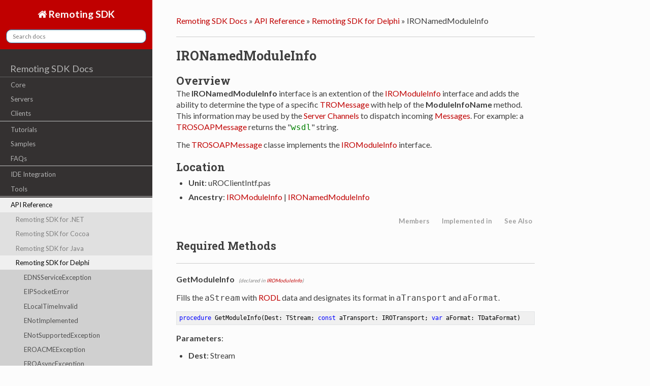

--- FILE ---
content_type: text/html
request_url: https://docs.remotingsdk.com/API/Delphi/Interfaces/IRONamedModuleInfo/
body_size: 9655
content:
<!DOCTYPE html>
<!--[if IE 8]><html class="no-js lt-ie9" lang="en" > <![endif]-->
<!--[if gt IE 8]><!--> <html class="no-js" lang="en" > <!--<![endif]-->
<head>
  <meta charset="utf-8">
  <meta name="viewport" content="width=device-width, initial-scale=1.0">
  
  <title>IRONamedModuleInfo</title>
  

  <link href='https://fonts.googleapis.com/css?family=Lato:400,700|Roboto+Slab:400,700|Inconsolata:400,700' rel='stylesheet' type='text/css'>

  <link rel="stylesheet" href="../../../..//css/theme.css" type="text/css" />
  <link rel="stylesheet" href="../../../..//css/vs.css" type="text/css" />
  <link rel="stylesheet" href="../../../..//css/lightbox.css" type="text/css" />

  <link href="../../../../css/Tabber.css" rel="stylesheet">

  <link href="../../../../css/ro.css" rel="stylesheet">


  <script src="../../../..//js/jquery.min.js"></script>
  <script src="../../../..//js/jquery.cookie.js"></script>
  <script src="../../../..//js/modernizr.min.js"></script>
  <script src="../../../..//js/theme.js"></script>
  <script src="../../../..//js/lightbox.min.js"></script>
  <script src="../../../..//js/highlight.pack.js"></script>
   
  
  <script>
  hljs.initHighlightingOnLoad();
  var baseurl = "../../../../";
  if (baseurl.charAt(baseurl.length-1) == '/')
	baseurl = baseurl.substring(0, baseurl.length-1);
  var current = "/API/Delphi/Interfaces/IRONamedModuleInfo/";
  var searchProvider = "";
  
  searchProvider = "https://docs.elementscompiler.com/__refresh/search.php?collection=rosdk&query=";
  
  
  </script>


  <script src="../../../../js/tabber-minimized.js"></script>

  <script src="../../../../js/tabber-setup.js"></script>


  <style>
    body {font-size: 90%;}
    pre, code {font-size: 100%;}
  </style>
</head>

<body class="mainbackground">

  <div class="mainbackgroundgrid">

    <nav class="sidenav" data-toggle="navshift">
      <div class="navcolor sidenavsearch">
        <a href="../../../../" class="icon icon-home"> Remoting SDK</a>
        
		<div role="search">
		  <form id="searchindex" method="get">
			<input id="searchindexedit" type="text" name="q" placeholder="Search docs" />
		  </form>
		</div>
		

      </div>
      <div class="tocmenu maintoc">
      <ul class="current">
    
        
        <span class="toctree-l0"><a href="../../../../">Remoting SDK Docs</a></span>
            
                <li class="toctree toctree-l1 ">
                    <a class="" href="../../../../Intro/">Core</a>
                    
                </li>
            
                <li class="toctree toctree-l1 ">
                    <a class="" href="../../../../Servers/">Servers</a>
                    
                </li>
            
                <li class="toctree toctree-l1 ">
                    <a class=" seperator" href="../../../../Clients/">Clients</a>
                    
                </li>
            
                <li class="toctree toctree-l1 ">
                    <a class="" href="../../../../Tutorials/">Tutorials</a>
                    
                </li>
            
                <li class="toctree toctree-l1 ">
                    <a class="" href="../../../../Samples/">Samples</a>
                    
                </li>
            
                <li class="toctree toctree-l1 ">
                    <a class=" seperator" href="../../../../FAQs/">FAQs</a>
                    
                </li>
            
                <li class="toctree toctree-l1 ">
                    <a class="" href="../../../../IDEs/">IDE Integration</a>
                    
                </li>
            
                <li class="toctree toctree-l1 ">
                    <a class=" seperator" href="../../../../Tools/">Tools</a>
                    
                </li>
            
                <li class="toctree toctree-l1 current">
                    <a class="" href="../../../../API/">API Reference</a>
                    
                        <ul>
                        
                            <li class="toctree toctree-l2 "><a class="" href="../../../../API/NET/">Remoting SDK for .NET</a>
							
							</li>
                        
                            <li class="toctree toctree-l2 "><a class="" href="../../../../API/Cocoa/">Remoting SDK for Cocoa</a>
							
							</li>
                        
                            <li class="toctree toctree-l2 "><a class="" href="../../../../API/Java/">Remoting SDK for Java</a>
							
							</li>
                        
                            <li class="toctree toctree-l2 current"><a class="" href="../../../../API/Delphi/">Remoting SDK for Delphi</a>
							 
							<ul>
                            
                            <li class="toctree toctree-l3 "><a class="" href="../../../../API/Delphi/Classes/EDNSServiceException/">EDNSServiceException</a>
							
							</li>
                        
                            <li class="toctree toctree-l3 "><a class="" href="../../../../API/Delphi/Classes/EIPSocketError/">EIPSocketError</a>
							
							</li>
                        
                            <li class="toctree toctree-l3 "><a class="" href="../../../../API/Delphi/Classes/ELocalTimeInvalid/">ELocalTimeInvalid</a>
							
							</li>
                        
                            <li class="toctree toctree-l3 "><a class="" href="../../../../API/Delphi/Classes/ENotImplemented/">ENotImplemented</a>
							
							</li>
                        
                            <li class="toctree toctree-l3 "><a class="" href="../../../../API/Delphi/Classes/ENotSupportedException/">ENotSupportedException</a>
							
							</li>
                        
                            <li class="toctree toctree-l3 "><a class="" href="../../../../API/Delphi/Classes/EROACMEException/">EROACMEException</a>
							
							</li>
                        
                            <li class="toctree toctree-l3 "><a class="" href="../../../../API/Delphi/Classes/EROAsyncException/">EROAsyncException</a>
							
							</li>
                        
                            <li class="toctree toctree-l3 "><a class="" href="../../../../API/Delphi/Classes/EROAsyncNoAnswerYet/">EROAsyncNoAnswerYet</a>
							
							</li>
                        
                            <li class="toctree toctree-l3 "><a class="" href="../../../../API/Delphi/Classes/EROAsyncRequestCancelledException/">EROAsyncRequestCancelledException</a>
							
							</li>
                        
                            <li class="toctree toctree-l3 "><a class="" href="../../../../API/Delphi/Classes/EROAsyncRequestException/">EROAsyncRequestException</a>
							
							</li>
                        
                            <li class="toctree toctree-l3 "><a class="" href="../../../../API/Delphi/Classes/EROBaseAsyncSocketError/">EROBaseAsyncSocketError</a>
							
							</li>
                        
                            <li class="toctree toctree-l3 "><a class="" href="../../../../API/Delphi/Classes/EROBaseHttpApiException/">EROBaseHttpApiException</a>
							
							</li>
                        
                            <li class="toctree toctree-l3 "><a class="" href="../../../../API/Delphi/Classes/EROBinaryConversionException/">EROBinaryConversionException</a>
							
							</li>
                        
                            <li class="toctree toctree-l3 "><a class="" href="../../../../API/Delphi/Classes/EROBSONException/">EROBSONException</a>
							
							</li>
                        
                            <li class="toctree toctree-l3 "><a class="" href="../../../../API/Delphi/Classes/EROBSONSerializerException/">EROBSONSerializerException</a>
							
							</li>
                        
                            <li class="toctree toctree-l3 "><a class="" href="../../../../API/Delphi/Classes/EROChannelBusy/">EROChannelBusy</a>
							
							</li>
                        
                            <li class="toctree toctree-l3 "><a class="" href="../../../../API/Delphi/Classes/EROCircularReference/">EROCircularReference</a>
							
							</li>
                        
                            <li class="toctree toctree-l3 "><a class="" href="../../../../API/Delphi/Classes/ERODiscoveryException/">ERODiscoveryException</a>
							
							</li>
                        
                            <li class="toctree toctree-l3 "><a class="" href="../../../../API/Delphi/Classes/EROException/">EROException</a>
							
							</li>
                        
                            <li class="toctree toctree-l3 "><a class="" href="../../../../API/Delphi/Classes/EROHttpApiException/">EROHttpApiException</a>
							
							</li>
                        
                            <li class="toctree toctree-l3 "><a class="" href="../../../../API/Delphi/Classes/EROHttpApiRequestException/">EROHttpApiRequestException</a>
							
							</li>
                        
                            <li class="toctree toctree-l3 "><a class="" href="../../../../API/Delphi/Classes/EROHttpApiRouteException/">EROHttpApiRouteException</a>
							
							</li>
                        
                            <li class="toctree toctree-l3 "><a class="" href="../../../../API/Delphi/Classes/EROIDEProblem/">EROIDEProblem</a>
							
							</li>
                        
                            <li class="toctree toctree-l3 "><a class="" href="../../../../API/Delphi/Classes/EROIncorrectUri/">EROIncorrectUri</a>
							
							</li>
                        
                            <li class="toctree toctree-l3 "><a class="" href="../../../../API/Delphi/Classes/EROInvalidStream/">EROInvalidStream</a>
							
							</li>
                        
                            <li class="toctree toctree-l3 "><a class="" href="../../../../API/Delphi/Classes/EROJSONException/">EROJSONException</a>
							
							</li>
                        
                            <li class="toctree toctree-l3 "><a class="" href="../../../../API/Delphi/Classes/EROJSONParseError/">EROJSONParseError</a>
							
							</li>
                        
                            <li class="toctree toctree-l3 "><a class="" href="../../../../API/Delphi/Classes/EROJSONSerializerException/">EROJSONSerializerException</a>
							
							</li>
                        
                            <li class="toctree toctree-l3 "><a class="" href="../../../../API/Delphi/Classes/EROJWKException/">EROJWKException</a>
							
							</li>
                        
                            <li class="toctree toctree-l3 "><a class="" href="../../../../API/Delphi/Classes/EROMessageTooLarge/">EROMessageTooLarge</a>
							
							</li>
                        
                            <li class="toctree toctree-l3 "><a class="" href="../../../../API/Delphi/Classes/EROPoolNoFreeObjects/">EROPoolNoFreeObjects</a>
							
							</li>
                        
                            <li class="toctree toctree-l3 "><a class="" href="../../../../API/Delphi/Classes/EROQueueFull/">EROQueueFull</a>
							
							</li>
                        
                            <li class="toctree toctree-l3 "><a class="" href="../../../../API/Delphi/Classes/EROResponseItem/">EROResponseItem</a>
							
							</li>
                        
                            <li class="toctree toctree-l3 "><a class="" href="../../../../API/Delphi/Classes/EROSendNoResponse/">EROSendNoResponse</a>
							
							</li>
                        
                            <li class="toctree toctree-l3 "><a class="" href="../../../../API/Delphi/Classes/EROServerException/">EROServerException</a>
							
							</li>
                        
                            <li class="toctree toctree-l3 "><a class="" href="../../../../API/Delphi/Classes/EROSessionExpired/">EROSessionExpired</a>
							
							</li>
                        
                            <li class="toctree toctree-l3 "><a class="" href="../../../../API/Delphi/Classes/EROSessionNotFound/">EROSessionNotFound</a>
							
							</li>
                        
                            <li class="toctree toctree-l3 "><a class="" href="../../../../API/Delphi/Classes/EROSocketError/">EROSocketError</a>
							
							</li>
                        
                            <li class="toctree toctree-l3 "><a class="" href="../../../../API/Delphi/Classes/EROSuperChannelException/">EROSuperChannelException</a>
							
							</li>
                        
                            <li class="toctree toctree-l3 "><a class="" href="../../../../API/Delphi/Classes/EROSuperHTTPChannelException/">EROSuperHTTPChannelException</a>
							
							</li>
                        
                            <li class="toctree toctree-l3 "><a class="" href="../../../../API/Delphi/Classes/EROSuperTCPChannelException/">EROSuperTCPChannelException</a>
							
							</li>
                        
                            <li class="toctree toctree-l3 "><a class="" href="../../../../API/Delphi/Classes/EROTimeout/">EROTimeout</a>
							
							</li>
                        
                            <li class="toctree toctree-l3 "><a class="" href="../../../../API/Delphi/Classes/EROUnknownExceptionReceivedFromServer/">EROUnknownExceptionReceivedFromServer</a>
							
							</li>
                        
                            <li class="toctree toctree-l3 "><a class="" href="../../../../API/Delphi/Classes/EROUnknownItem/">EROUnknownItem</a>
							
							</li>
                        
                            <li class="toctree toctree-l3 "><a class="" href="../../../../API/Delphi/Classes/EROUnknownServiceMethod/">EROUnknownServiceMethod</a>
							
							</li>
                        
                            <li class="toctree toctree-l3 "><a class="" href="../../../../API/Delphi/Classes/EROUnknownType/">EROUnknownType</a>
							
							</li>
                        
                            <li class="toctree toctree-l3 "><a class="" href="../../../../API/Delphi/Classes/EROUnregisteredServerException/">EROUnregisteredServerException</a>
							
							</li>
                        
                            <li class="toctree toctree-l3 "><a class="" href="../../../../API/Delphi/Classes/EROUserError/">EROUserError</a>
							
							</li>
                        
                            <li class="toctree toctree-l3 "><a class="" href="../../../../API/Delphi/Classes/EROWinInetHttpException/">EROWinInetHttpException</a>
							
							</li>
                        
                            <li class="toctree toctree-l3 "><a class="" href="../../../../API/Delphi/Classes/EROXmlRcpSerializerException/">EROXmlRcpSerializerException</a>
							
							</li>
                        
                            <li class="toctree toctree-l3 "><a class="" href="../../../../API/Delphi/Classes/EROZeroConfException/">EROZeroConfException</a>
							
							</li>
                        
                            <li class="toctree toctree-l3 "><a class="" href="../../../../API/Delphi/Interfaces/IIPAsyncContext/">IIPAsyncContext</a>
							
							</li>
                        
                            <li class="toctree toctree-l3 "><a class="" href="../../../../API/Delphi/Interfaces/IROActiveAsyncTransportChannel/">IROActiveAsyncTransportChannel</a>
							
							</li>
                        
                            <li class="toctree toctree-l3 "><a class="" href="../../../../API/Delphi/Interfaces/IROActiveEventChannel/">IROActiveEventChannel</a>
							
							</li>
                        
                            <li class="toctree toctree-l3 "><a class="" href="../../../../API/Delphi/Interfaces/IROActiveEventServer/">IROActiveEventServer</a>
							
							</li>
                        
                            <li class="toctree toctree-l3 "><a class="" href="../../../../API/Delphi/Interfaces/IROActiveEventServerList/">IROActiveEventServerList</a>
							
							</li>
                        
                            <li class="toctree toctree-l3 "><a class="" href="../../../../API/Delphi/Interfaces/IROAsyncContext/">IROAsyncContext</a>
							
							</li>
                        
                            <li class="toctree toctree-l3 "><a class="" href="../../../../API/Delphi/Interfaces/IROAsyncInterface/">IROAsyncInterface</a>
							
							</li>
                        
                            <li class="toctree toctree-l3 "><a class="" href="../../../../API/Delphi/Interfaces/IROAsyncInterfaceEx/">IROAsyncInterfaceEx</a>
							
							</li>
                        
                            <li class="toctree toctree-l3 "><a class="" href="../../../../API/Delphi/Interfaces/IROAsyncRequest/">IROAsyncRequest</a>
							
							</li>
                        
                            <li class="toctree toctree-l3 "><a class="" href="../../../../API/Delphi/Interfaces/IROAsyncResponseStorage/">IROAsyncResponseStorage</a>
							
							</li>
                        
                            <li class="toctree toctree-l3 "><a class="" href="../../../../API/Delphi/Interfaces/IROAsyncTransportChannel/">IROAsyncTransportChannel</a>
							
							</li>
                        
                            <li class="toctree toctree-l3 "><a class="" href="../../../../API/Delphi/Interfaces/IROBinMessage/">IROBinMessage</a>
							
							</li>
                        
                            <li class="toctree toctree-l3 "><a class="" href="../../../../API/Delphi/Interfaces/IROBroadcastNotification/">IROBroadcastNotification</a>
							
							</li>
                        
                            <li class="toctree toctree-l3 "><a class="" href="../../../../API/Delphi/Interfaces/IROClassFactory/">IROClassFactory</a>
							
							</li>
                        
                            <li class="toctree toctree-l3 "><a class="" href="../../../../API/Delphi/Interfaces/IROClassFactory_ZeroConfig/">IROClassFactory_ZeroConfig</a>
							
							</li>
                        
                            <li class="toctree toctree-l3 "><a class="" href="../../../../API/Delphi/Interfaces/IROCustomStreamableArray/">IROCustomStreamableArray</a>
							
							</li>
                        
                            <li class="toctree toctree-l3 "><a class="" href="../../../../API/Delphi/Interfaces/IROCustomStreamableClass/">IROCustomStreamableClass</a>
							
							</li>
                        
                            <li class="toctree toctree-l3 "><a class="" href="../../../../API/Delphi/Interfaces/IROCustomStreamableEnum/">IROCustomStreamableEnum</a>
							
							</li>
                        
                            <li class="toctree toctree-l3 "><a class="" href="../../../../API/Delphi/Interfaces/IROCustomStreamableStruct/">IROCustomStreamableStruct</a>
							
							</li>
                        
                            <li class="toctree toctree-l3 "><a class="" href="../../../../API/Delphi/Interfaces/IROCustomStreamableType/">IROCustomStreamableType</a>
							
							</li>
                        
                            <li class="toctree toctree-l3 "><a class="" href="../../../../API/Delphi/Interfaces/IRODestructorController/">IRODestructorController</a>
							
							</li>
                        
                            <li class="toctree toctree-l3 "><a class="" href="../../../../API/Delphi/Interfaces/IRODestructorControllerEx/">IRODestructorControllerEx</a>
							
							</li>
                        
                            <li class="toctree toctree-l3 "><a class="" href="../../../../API/Delphi/Interfaces/IRODispatchNotifier/">IRODispatchNotifier</a>
							
							</li>
                        
                            <li class="toctree toctree-l3 "><a class="" href="../../../../API/Delphi/Interfaces/IRODLEntityWithAncestor/">IRODLEntityWithAncestor</a>
							
							</li>
                        
                            <li class="toctree toctree-l3 "><a class="" href="../../../../API/Delphi/Interfaces/IRODllEventCallback/">IRODllEventCallback</a>
							
							</li>
                        
                            <li class="toctree toctree-l3 "><a class="" href="../../../../API/Delphi/Interfaces/IROEventReceiver/">IROEventReceiver</a>
							
							</li>
                        
                            <li class="toctree toctree-l3 "><a class="" href="../../../../API/Delphi/Interfaces/IROEventReceiverInvokers/">IROEventReceiverInvokers</a>
							
							</li>
                        
                            <li class="toctree toctree-l3 "><a class="" href="../../../../API/Delphi/Interfaces/IROEventRepository/">IROEventRepository</a>
							
							</li>
                        
                            <li class="toctree toctree-l3 "><a class="" href="../../../../API/Delphi/Interfaces/IROEventSink/">IROEventSink</a>
							
							</li>
                        
                            <li class="toctree toctree-l3 "><a class="" href="../../../../API/Delphi/Interfaces/IROEventsInvoker/">IROEventsInvoker</a>
							
							</li>
                        
                            <li class="toctree toctree-l3 "><a class="" href="../../../../API/Delphi/Interfaces/IROEventWriter/">IROEventWriter</a>
							
							</li>
                        
                            <li class="toctree toctree-l3 "><a class="" href="../../../../API/Delphi/Interfaces/IROEventWriter-T-/">IROEventWriter&lt;T&gt;</a>
							
							</li>
                        
                            <li class="toctree toctree-l3 "><a class="" href="../../../../API/Delphi/Interfaces/IROGetServiceMetaData/">IROGetServiceMetaData</a>
							
							</li>
                        
                            <li class="toctree toctree-l3 "><a class="" href="../../../../API/Delphi/Interfaces/IROHTTPClientCapabilities/">IROHTTPClientCapabilities</a>
							
							</li>
                        
                            <li class="toctree toctree-l3 "><a class="" href="../../../../API/Delphi/Interfaces/IROHTTPDispatcher/">IROHTTPDispatcher</a>
							
							</li>
                        
                            <li class="toctree toctree-l3 "><a class="" href="../../../../API/Delphi/Interfaces/IROHTTPRequest/">IROHTTPRequest</a>
							
							</li>
                        
                            <li class="toctree toctree-l3 "><a class="" href="../../../../API/Delphi/Interfaces/IROHTTPResponse/">IROHTTPResponse</a>
							
							</li>
                        
                            <li class="toctree toctree-l3 "><a class="" href="../../../../API/Delphi/Interfaces/IROHTTPServer/">IROHTTPServer</a>
							
							</li>
                        
                            <li class="toctree toctree-l3 "><a class="" href="../../../../API/Delphi/Interfaces/IROHTTPTransport/">IROHTTPTransport</a>
							
							</li>
                        
                            <li class="toctree toctree-l3 "><a class="" href="../../../../API/Delphi/Interfaces/IROHTTPTransportEx/">IROHTTPTransportEx</a>
							
							</li>
                        
                            <li class="toctree toctree-l3 "><a class="" href="../../../../API/Delphi/Interfaces/IROInvoker/">IROInvoker</a>
							
							</li>
                        
                            <li class="toctree toctree-l3 "><a class="" href="../../../../API/Delphi/Interfaces/IROLocalChannelEvents/">IROLocalChannelEvents</a>
							
							</li>
                        
                            <li class="toctree toctree-l3 "><a class="" href="../../../../API/Delphi/Interfaces/IROLocalServerEvents/">IROLocalServerEvents</a>
							
							</li>
                        
                            <li class="toctree toctree-l3 "><a class="" href="../../../../API/Delphi/Interfaces/IROMessage/">IROMessage</a>
							
							</li>
                        
                            <li class="toctree toctree-l3 "><a class="" href="../../../../API/Delphi/Interfaces/IROMessageCloneable/">IROMessageCloneable</a>
							
							</li>
                        
                            <li class="toctree toctree-l3 "><a class="" href="../../../../API/Delphi/Interfaces/IROMetadataReader/">IROMetadataReader</a>
							
							</li>
                        
                            <li class="toctree toctree-l3 "><a class="" href="../../../../API/Delphi/Interfaces/IROModuleInfo/">IROModuleInfo</a>
							
							</li>
                        
                            <li class="toctree toctree-l3 "><a class="" href="../../../../API/Delphi/Interfaces/IROMultiThreadAwareChannel/">IROMultiThreadAwareChannel</a>
							
							</li>
                        
                            <li class="toctree toctree-l3 current"><a class="current" href="../../../../API/Delphi/Interfaces/IRONamedModuleInfo/">IRONamedModuleInfo</a>
							 
							<ul>
                            
							</ul>
							
							</li>
                        
                            <li class="toctree toctree-l3 "><a class="" href="../../../../API/Delphi/Interfaces/IRONativeAccess/">IRONativeAccess</a>
							
							</li>
                        
                            <li class="toctree toctree-l3 "><a class="" href="../../../../API/Delphi/Interfaces/IROObjectActivation/">IROObjectActivation</a>
							
							</li>
                        
                            <li class="toctree toctree-l3 "><a class="" href="../../../../API/Delphi/Interfaces/IROObjectRetainer/">IROObjectRetainer</a>
							
							</li>
                        
                            <li class="toctree toctree-l3 "><a class="" href="../../../../API/Delphi/Interfaces/IROObjectStreamExtender/">IROObjectStreamExtender</a>
							
							</li>
                        
                            <li class="toctree toctree-l3 "><a class="" href="../../../../API/Delphi/Interfaces/IROObjectTimeout/">IROObjectTimeout</a>
							
							</li>
                        
                            <li class="toctree toctree-l3 "><a class="" href="../../../../API/Delphi/Interfaces/IROPackageAck/">IROPackageAck</a>
							
							</li>
                        
                            <li class="toctree toctree-l3 "><a class="" href="../../../../API/Delphi/Interfaces/IROPerClientClassFactory/">IROPerClientClassFactory</a>
							
							</li>
                        
                            <li class="toctree toctree-l3 "><a class="" href="../../../../API/Delphi/Interfaces/IROPluginMessages/">IROPluginMessages</a>
							
							</li>
                        
                            <li class="toctree toctree-l3 "><a class="" href="../../../../API/Delphi/Interfaces/IROPooledClassFactory/">IROPooledClassFactory</a>
							
							</li>
                        
                            <li class="toctree toctree-l3 "><a class="" href="../../../../API/Delphi/Interfaces/IRORemoteService/">IRORemoteService</a>
							
							</li>
                        
                            <li class="toctree toctree-l3 "><a class="" href="../../../../API/Delphi/Interfaces/IRORolesAwareService/">IRORolesAwareService</a>
							
							</li>
                        
                            <li class="toctree toctree-l3 "><a class="" href="../../../../API/Delphi/Interfaces/IROServerEventsBroker/">IROServerEventsBroker</a>
							
							</li>
                        
                            <li class="toctree toctree-l3 "><a class="" href="../../../../API/Delphi/Interfaces/IROServerTransport/">IROServerTransport</a>
							
							</li>
                        
                            <li class="toctree toctree-l3 "><a class="" href="../../../../API/Delphi/Interfaces/IROService/">IROService</a>
							
							</li>
                        
                            <li class="toctree toctree-l3 "><a class="" href="../../../../API/Delphi/Interfaces/IROServiceGroupSupport/">IROServiceGroupSupport</a>
							
							</li>
                        
                            <li class="toctree toctree-l3 "><a class="" href="../../../../API/Delphi/Interfaces/IROSessionsChangesListener/">IROSessionsChangesListener</a>
							
							</li>
                        
                            <li class="toctree toctree-l3 "><a class="" href="../../../../API/Delphi/Interfaces/IROSessionsChangesNotifier/">IROSessionsChangesNotifier</a>
							
							</li>
                        
                            <li class="toctree toctree-l3 "><a class="" href="../../../../API/Delphi/Interfaces/IROSimpleHttpClient/">IROSimpleHttpClient</a>
							
							</li>
                        
                            <li class="toctree toctree-l3 "><a class="" href="../../../../API/Delphi/Interfaces/IROSOAPMessage/">IROSOAPMessage</a>
							
							</li>
                        
                            <li class="toctree toctree-l3 "><a class="" href="../../../../API/Delphi/Interfaces/IROStream/">IROStream</a>
							
							</li>
                        
                            <li class="toctree toctree-l3 "><a class="" href="../../../../API/Delphi/Interfaces/IROStreamAccess/">IROStreamAccess</a>
							
							</li>
                        
                            <li class="toctree toctree-l3 "><a class="" href="../../../../API/Delphi/Interfaces/IROStrings/">IROStrings</a>
							
							</li>
                        
                            <li class="toctree toctree-l3 "><a class="" href="../../../../API/Delphi/Interfaces/IROSuperHTTPServerConnection/">IROSuperHTTPServerConnection</a>
							
							</li>
                        
                            <li class="toctree toctree-l3 "><a class="" href="../../../../API/Delphi/Interfaces/IROSuperHTTPServerResponse/">IROSuperHTTPServerResponse</a>
							
							</li>
                        
                            <li class="toctree toctree-l3 "><a class="" href="../../../../API/Delphi/Interfaces/IROTCPTransport/">IROTCPTransport</a>
							
							</li>
                        
                            <li class="toctree toctree-l3 "><a class="" href="../../../../API/Delphi/Interfaces/IROTCPTransportProperties/">IROTCPTransportProperties</a>
							
							</li>
                        
                            <li class="toctree toctree-l3 "><a class="" href="../../../../API/Delphi/Interfaces/IROThreadPoolCallback/">IROThreadPoolCallback</a>
							
							</li>
                        
                            <li class="toctree toctree-l3 "><a class="" href="../../../../API/Delphi/Interfaces/IROTransport/">IROTransport</a>
							
							</li>
                        
                            <li class="toctree toctree-l3 "><a class="" href="../../../../API/Delphi/Interfaces/IROTransportChannel/">IROTransportChannel</a>
							
							</li>
                        
                            <li class="toctree toctree-l3 "><a class="" href="../../../../API/Delphi/Interfaces/IROTransportChannelAsyncException/">IROTransportChannelAsyncException</a>
							
							</li>
                        
                            <li class="toctree toctree-l3 "><a class="" href="../../../../API/Delphi/Interfaces/IROTransportChannelEx/">IROTransportChannelEx</a>
							
							</li>
                        
                            <li class="toctree toctree-l3 "><a class="" href="../../../../API/Delphi/Interfaces/IROValidatedSessionsChangesListener/">IROValidatedSessionsChangesListener</a>
							
							</li>
                        
                            <li class="toctree toctree-l3 "><a class="" href="../../../../API/Delphi/Interfaces/IZeroConfBrowseStrategy/">IZeroConfBrowseStrategy</a>
							
							</li>
                        
                            <li class="toctree toctree-l3 "><a class="" href="../../../../API/Delphi/Interfaces/IZeroConfRegistrationStrategy/">IZeroConfRegistrationStrategy</a>
							
							</li>
                        
                            <li class="toctree toctree-l3 "><a class="" href="../../../../API/Delphi/Interfaces/IZeroConfResolveStrategy/">IZeroConfResolveStrategy</a>
							
							</li>
                        
                            <li class="toctree toctree-l3 "><a class="" href="../../../../API/Delphi/Interfaces/IZeroConfServerChannel/">IZeroConfServerChannel</a>
							
							</li>
                        
                            <li class="toctree toctree-l3 "><a class="" href="../../../../API/Delphi/Classes/ROAbstractAttribute/">ROAbstractAttribute</a>
							
							</li>
                        
                            <li class="toctree toctree-l3 "><a class="" href="../../../../API/Delphi/Classes/ROCustomAttribute/">ROCustomAttribute</a>
							
							</li>
                        
                            <li class="toctree toctree-l3 "><a class="" href="../../../../API/Delphi/Classes/RODocumentationAttribute/">RODocumentationAttribute</a>
							
							</li>
                        
                            <li class="toctree toctree-l3 "><a class="" href="../../../../API/Delphi/Classes/ROEmptyNameAttribute/">ROEmptyNameAttribute</a>
							
							</li>
                        
                            <li class="toctree toctree-l3 "><a class="" href="../../../../API/Delphi/Classes/ROEnumSoapNameAttribute/">ROEnumSoapNameAttribute</a>
							
							</li>
                        
                            <li class="toctree toctree-l3 "><a class="" href="../../../../API/Delphi/Classes/ROEventSinkAttribute/">ROEventSinkAttribute</a>
							
							</li>
                        
                            <li class="toctree toctree-l3 "><a class="" href="../../../../API/Delphi/Classes/ROHttpAPIHeaderParameterAttribute/">ROHttpAPIHeaderParameterAttribute</a>
							
							</li>
                        
                            <li class="toctree toctree-l3 "><a class="" href="../../../../API/Delphi/Classes/ROHttpAPIMethodAttribute/">ROHttpAPIMethodAttribute</a>
							
							</li>
                        
                            <li class="toctree toctree-l3 "><a class="" href="../../../../API/Delphi/Classes/ROHttpAPIQueryParameterAttribute/">ROHttpAPIQueryParameterAttribute</a>
							
							</li>
                        
                            <li class="toctree toctree-l3 "><a class="" href="../../../../API/Delphi/Classes/ROLegacyStringAttribute/">ROLegacyStringAttribute</a>
							
							</li>
                        
                            <li class="toctree toctree-l3 "><a class="" href="../../../../API/Delphi/Classes/ROLibraryAttributes/">ROLibraryAttributes</a>
							
							</li>
                        
                            <li class="toctree toctree-l3 "><a class="" href="../../../../API/Delphi/Classes/RONameAttribute/">RONameAttribute</a>
							
							</li>
                        
                            <li class="toctree toctree-l3 "><a class="" href="../../../../API/Delphi/Classes/RONamespaceAttribute/">RONamespaceAttribute</a>
							
							</li>
                        
                            <li class="toctree toctree-l3 "><a class="" href="../../../../API/Delphi/Classes/ROObsoleteAttribute/">ROObsoleteAttribute</a>
							
							</li>
                        
                            <li class="toctree toctree-l3 "><a class="" href="../../../../API/Delphi/Classes/ROPerClientClassFactoryAttribute/">ROPerClientClassFactoryAttribute</a>
							
							</li>
                        
                            <li class="toctree toctree-l3 "><a class="" href="../../../../API/Delphi/Enums/ROPoolBehavior/">ROPoolBehavior</a>
							
							</li>
                        
                            <li class="toctree toctree-l3 "><a class="" href="../../../../API/Delphi/Classes/ROPooledClassFactoryAttribute/">ROPooledClassFactoryAttribute</a>
							
							</li>
                        
                            <li class="toctree toctree-l3 "><a class="" href="../../../../API/Delphi/Classes/RORoleAttribute/">RORoleAttribute</a>
							
							</li>
                        
                            <li class="toctree toctree-l3 "><a class="" href="../../../../API/Delphi/Classes/ROSerializeAsAnsiStringAttribute/">ROSerializeAsAnsiStringAttribute</a>
							
							</li>
                        
                            <li class="toctree toctree-l3 "><a class="" href="../../../../API/Delphi/Classes/ROSerializeAsUTF8StringAttribute/">ROSerializeAsUTF8StringAttribute</a>
							
							</li>
                        
                            <li class="toctree toctree-l3 "><a class="" href="../../../../API/Delphi/Classes/ROSerializeResultAsAnsiStringAttribute/">ROSerializeResultAsAnsiStringAttribute</a>
							
							</li>
                        
                            <li class="toctree toctree-l3 "><a class="" href="../../../../API/Delphi/Classes/ROSerializeResultAsUTF8StringAttribute/">ROSerializeResultAsUTF8StringAttribute</a>
							
							</li>
                        
                            <li class="toctree toctree-l3 "><a class="" href="../../../../API/Delphi/Classes/ROServiceAttribute/">ROServiceAttribute</a>
							
							</li>
                        
                            <li class="toctree toctree-l3 "><a class="" href="../../../../API/Delphi/Classes/ROServiceGroupAttribute/">ROServiceGroupAttribute</a>
							
							</li>
                        
                            <li class="toctree toctree-l3 "><a class="" href="../../../../API/Delphi/Classes/ROServiceMethodAttribute/">ROServiceMethodAttribute</a>
							
							</li>
                        
                            <li class="toctree toctree-l3 "><a class="" href="../../../../API/Delphi/Classes/ROServiceMethodResultNameAttribute/">ROServiceMethodResultNameAttribute</a>
							
							</li>
                        
                            <li class="toctree toctree-l3 "><a class="" href="../../../../API/Delphi/Classes/ROServiceRequiresLoginAttribute/">ROServiceRequiresLoginAttribute</a>
							
							</li>
                        
                            <li class="toctree toctree-l3 "><a class="" href="../../../../API/Delphi/Classes/ROSingletonClassFactoryAttribute/">ROSingletonClassFactoryAttribute</a>
							
							</li>
                        
                            <li class="toctree toctree-l3 "><a class="" href="../../../../API/Delphi/Classes/ROSkipAttribute/">ROSkipAttribute</a>
							
							</li>
                        
                            <li class="toctree toctree-l3 "><a class="" href="../../../../API/Delphi/Classes/ROStandardClassFactoryAttribute/">ROStandardClassFactoryAttribute</a>
							
							</li>
                        
                            <li class="toctree toctree-l3 "><a class="" href="../../../../API/Delphi/Classes/ROStreamAsAttribute/">ROStreamAsAttribute</a>
							
							</li>
                        
                            <li class="toctree toctree-l3 "><a class="" href="../../../../API/Delphi/Enums/ROStreamAsEncodingMode/">ROStreamAsEncodingMode</a>
							
							</li>
                        
                            <li class="toctree toctree-l3 "><a class="" href="../../../../API/Delphi/Classes/ROSynchronizedSingletonClassFactoryAttribute/">ROSynchronizedSingletonClassFactoryAttribute</a>
							
							</li>
                        
                            <li class="toctree toctree-l3 "><a class="" href="../../../../API/Delphi/Classes/ROZeroConfServiceAttribute/">ROZeroConfServiceAttribute</a>
							
							</li>
                        
                            <li class="toctree toctree-l3 "><a class="" href="../../../../API/Delphi/Classes/SessionDoesNotHaveRequiredRolesException/">SessionDoesNotHaveRequiredRolesException</a>
							
							</li>
                        
                            <li class="toctree toctree-l3 "><a class="" href="../../../../API/Delphi/Classes/SessionNotFoundException/">SessionNotFoundException</a>
							
							</li>
                        
                            <li class="toctree toctree-l3 "><a class="" href="../../../../API/Delphi/Classes/TIPAsyncContext/">TIPAsyncContext</a>
							
							</li>
                        
                            <li class="toctree toctree-l3 "><a class="" href="../../../../API/Delphi/Classes/TIPAsyncHTTPServer/">TIPAsyncHTTPServer</a>
							
							</li>
                        
                            <li class="toctree toctree-l3 "><a class="" href="../../../../API/Delphi/Classes/TIPAsyncSocket/">TIPAsyncSocket</a>
							
							</li>
                        
                            <li class="toctree toctree-l3 "><a class="" href="../../../../API/Delphi/Classes/TIPBaseAsyncSocket/">TIPBaseAsyncSocket</a>
							
							</li>
                        
                            <li class="toctree toctree-l3 "><a class="" href="../../../../API/Delphi/Classes/TIPHTTPRequestHeaders/">TIPHTTPRequestHeaders</a>
							
							</li>
                        
                            <li class="toctree toctree-l3 "><a class="" href="../../../../API/Delphi/Classes/TIPHTTPResponseHeaders/">TIPHTTPResponseHeaders</a>
							
							</li>
                        
                            <li class="toctree toctree-l3 "><a class="" href="../../../../API/Delphi/Enums/TIPSocketMode/">TIPSocketMode</a>
							
							</li>
                        
                            <li class="toctree toctree-l3 "><a class="" href="../../../../API/Delphi/Classes/TIPSocketWorkerThread/">TIPSocketWorkerThread</a>
							
							</li>
                        
                            <li class="toctree toctree-l3 "><a class="" href="../../../../API/Delphi/Enums/TIpType/">TIpType</a>
							
							</li>
                        
                            <li class="toctree toctree-l3 "><a class="" href="../../../../API/Delphi/Classes/TJSONToRODL/">TJSONToRODL</a>
							
							</li>
                        
                            <li class="toctree toctree-l3 "><a class="" href="../../../../API/Delphi/Enums/TMessageType/">TMessageType</a>
							
							</li>
                        
                            <li class="toctree toctree-l3 "><a class="" href="../../../../API/Delphi/Enums/TParamAttribute/">TParamAttribute</a>
							
							</li>
                        
                            <li class="toctree toctree-l3 "><a class="" href="../../../../API/Delphi/Enums/TProgressDirection/">TProgressDirection</a>
							
							</li>
                        
                            <li class="toctree toctree-l3 "><a class="" href="../../../../API/Delphi/Enums/TProgressType/">TProgressType</a>
							
							</li>
                        
                            <li class="toctree toctree-l3 "><a class="" href="../../../../API/Delphi/Enums/TROAckState/">TROAckState</a>
							
							</li>
                        
                            <li class="toctree toctree-l3 "><a class="" href="../../../../API/Delphi/Classes/TROAcmeClient/">TROAcmeClient</a>
							
							</li>
                        
                            <li class="toctree toctree-l3 "><a class="" href="../../../../API/Delphi/Classes/TROAESEncryptionEnvelope/">TROAESEncryptionEnvelope</a>
							
							</li>
                        
                            <li class="toctree toctree-l3 "><a class="" href="../../../../API/Delphi/Classes/TROArray/">TROArray</a>
							
							</li>
                        
                            <li class="toctree toctree-l3 "><a class="" href="../../../../API/Delphi/Classes/TROArray-T-/">TROArray&lt;T&gt;</a>
							
							</li>
                        
                            <li class="toctree toctree-l3 "><a class="" href="../../../../API/Delphi/Classes/TROAsyncHTTPServer/">TROAsyncHTTPServer</a>
							
							</li>
                        
                            <li class="toctree toctree-l3 "><a class="" href="../../../../API/Delphi/Classes/TROAsyncProxy/">TROAsyncProxy</a>
							
							</li>
                        
                            <li class="toctree toctree-l3 "><a class="" href="../../../../API/Delphi/Classes/TROAsyncProxyEx/">TROAsyncProxyEx</a>
							
							</li>
                        
                            <li class="toctree toctree-l3 "><a class="" href="../../../../API/Delphi/Classes/TROAsyncRequest/">TROAsyncRequest</a>
							
							</li>
                        
                            <li class="toctree toctree-l3 "><a class="" href="../../../../API/Delphi/Classes/TROAsyncResponseStorage/">TROAsyncResponseStorage</a>
							
							</li>
                        
                            <li class="toctree toctree-l3 "><a class="" href="../../../../API/Delphi/Classes/TROAsyncSocket/">TROAsyncSocket</a>
							
							</li>
                        
                            <li class="toctree toctree-l3 "><a class="" href="../../../../API/Delphi/Classes/TROBaseActiveEventChannel/">TROBaseActiveEventChannel</a>
							
							</li>
                        
                            <li class="toctree toctree-l3 "><a class="" href="../../../../API/Delphi/Classes/TROBaseAsyncProxy/">TROBaseAsyncProxy</a>
							
							</li>
                        
                            <li class="toctree toctree-l3 "><a class="" href="../../../../API/Delphi/Classes/TROBaseConnection/">TROBaseConnection</a>
							
							</li>
                        
                            <li class="toctree toctree-l3 "><a class="" href="../../../../API/Delphi/Classes/TROBaseHTTPChannel/">TROBaseHTTPChannel</a>
							
							</li>
                        
                            <li class="toctree toctree-l3 "><a class="" href="../../../../API/Delphi/Classes/TROBaseHTTPServer/">TROBaseHTTPServer</a>
							
							</li>
                        
                            <li class="toctree toctree-l3 "><a class="" href="../../../../API/Delphi/Classes/TROBaseProxy/">TROBaseProxy</a>
							
							</li>
                        
                            <li class="toctree toctree-l3 "><a class="" href="../../../../API/Delphi/Classes/TROBaseRTTIRODLReader/">TROBaseRTTIRODLReader</a>
							
							</li>
                        
                            <li class="toctree toctree-l3 "><a class="" href="../../../../API/Delphi/Classes/TROBaseSerializer/">TROBaseSerializer</a>
							
							</li>
                        
                            <li class="toctree toctree-l3 "><a class="" href="../../../../API/Delphi/Classes/TROBaseServerSocket/">TROBaseServerSocket</a>
							
							</li>
                        
                            <li class="toctree toctree-l3 "><a class="" href="../../../../API/Delphi/Classes/TROBaseSuperChannel/">TROBaseSuperChannel</a>
							
							</li>
                        
                            <li class="toctree toctree-l3 "><a class="" href="../../../../API/Delphi/Classes/TROBaseSuperChannelWorker/">TROBaseSuperChannelWorker</a>
							
							</li>
                        
                            <li class="toctree toctree-l3 "><a class="" href="../../../../API/Delphi/Classes/TROBaseSuperHTTPChannel/">TROBaseSuperHTTPChannel</a>
							
							</li>
                        
                            <li class="toctree toctree-l3 "><a class="" href="../../../../API/Delphi/Classes/TROBaseSuperHTTPServer/">TROBaseSuperHTTPServer</a>
							
							</li>
                        
                            <li class="toctree toctree-l3 "><a class="" href="../../../../API/Delphi/Classes/TROBaseSuperTCPChannel/">TROBaseSuperTCPChannel</a>
							
							</li>
                        
                            <li class="toctree toctree-l3 "><a class="" href="../../../../API/Delphi/Classes/TROBaseSuperTcpConnection/">TROBaseSuperTcpConnection</a>
							
							</li>
                        
                            <li class="toctree toctree-l3 "><a class="" href="../../../../API/Delphi/Classes/TROBaseSuperTCPServer/">TROBaseSuperTCPServer</a>
							
							</li>
                        
                            <li class="toctree toctree-l3 "><a class="" href="../../../../API/Delphi/Classes/TROBaseSuperTcpServerConnection/">TROBaseSuperTcpServerConnection</a>
							
							</li>
                        
                            <li class="toctree toctree-l3 "><a class="" href="../../../../API/Delphi/Classes/TROBaseZeroConf/">TROBaseZeroConf</a>
							
							</li>
                        
                            <li class="toctree toctree-l3 "><a class="" href="../../../../API/Delphi/Classes/TROBinaryMemoryStream/">TROBinaryMemoryStream</a>
							
							</li>
                        
                            <li class="toctree toctree-l3 "><a class="" href="../../../../API/Delphi/Classes/TROBinMessage/">TROBinMessage</a>
							
							</li>
                        
                            <li class="toctree toctree-l3 "><a class="" href="../../../../API/Delphi/Classes/TROBlockFileStream/">TROBlockFileStream</a>
							
							</li>
                        
                            <li class="toctree toctree-l3 "><a class="" href="../../../../API/Delphi/Classes/TROBonjourBrowseStrategy/">TROBonjourBrowseStrategy</a>
							
							</li>
                        
                            <li class="toctree toctree-l3 "><a class="" href="../../../../API/Delphi/Classes/TROBonjourRegistrationStrategy/">TROBonjourRegistrationStrategy</a>
							
							</li>
                        
                            <li class="toctree toctree-l3 "><a class="" href="../../../../API/Delphi/Classes/TROBonjourResolveStrategy/">TROBonjourResolveStrategy</a>
							
							</li>
                        
                            <li class="toctree toctree-l3 "><a class="" href="../../../../API/Delphi/Classes/TROBroadcastChannel/">TROBroadcastChannel</a>
							
							</li>
                        
                            <li class="toctree toctree-l3 "><a class="" href="../../../../API/Delphi/Classes/TROBroadcastServer/">TROBroadcastServer</a>
							
							</li>
                        
                            <li class="toctree toctree-l3 "><a class="" href="../../../../API/Delphi/Classes/TROBroadcastTransport/">TROBroadcastTransport</a>
							
							</li>
                        
                            <li class="toctree toctree-l3 "><a class="" href="../../../../API/Delphi/Classes/TROBSONArray/">TROBSONArray</a>
							
							</li>
                        
                            <li class="toctree toctree-l3 "><a class="" href="../../../../API/Delphi/Classes/TROBSONBaseCollection/">TROBSONBaseCollection</a>
							
							</li>
                        
                            <li class="toctree toctree-l3 "><a class="" href="../../../../API/Delphi/Classes/TROBSONDocument/">TROBSONDocument</a>
							
							</li>
                        
                            <li class="toctree toctree-l3 "><a class="" href="../../../../API/Delphi/Classes/TROBSONElement/">TROBSONElement</a>
							
							</li>
                        
                            <li class="toctree toctree-l3 "><a class="" href="../../../../API/Delphi/Classes/TROBSONMessage/">TROBSONMessage</a>
							
							</li>
                        
                            <li class="toctree toctree-l3 "><a class="" href="../../../../API/Delphi/Classes/TROBSONSerializer/">TROBSONSerializer</a>
							
							</li>
                        
                            <li class="toctree toctree-l3 "><a class="" href="../../../../API/Delphi/Classes/TROChannelAwareComponent/">TROChannelAwareComponent</a>
							
							</li>
                        
                            <li class="toctree toctree-l3 "><a class="" href="../../../../API/Delphi/Classes/TROClassFactory/">TROClassFactory</a>
							
							</li>
                        
                            <li class="toctree toctree-l3 "><a class="" href="../../../../API/Delphi/Enums/TROClientAccessPolicyType/">TROClientAccessPolicyType</a>
							
							</li>
                        
                            <li class="toctree toctree-l3 "><a class="" href="../../../../API/Delphi/Classes/TROCollection/">TROCollection</a>
							
							</li>
                        
                            <li class="toctree toctree-l3 "><a class="" href="../../../../API/Delphi/Classes/TROCollection-T-/">TROCollection&lt;T&gt;</a>
							
							</li>
                        
                            <li class="toctree toctree-l3 "><a class="" href="../../../../API/Delphi/Classes/TROComplexType/">TROComplexType</a>
							
							</li>
                        
                            <li class="toctree toctree-l3 "><a class="" href="../../../../API/Delphi/Classes/TROComplexTypeHelper/">TROComplexTypeHelper</a>
							
							</li>
                        
                            <li class="toctree toctree-l3 "><a class="" href="../../../../API/Delphi/Classes/TROComponent/">TROComponent</a>
							
							</li>
                        
                            <li class="toctree toctree-l3 "><a class="" href="../../../../API/Delphi/Classes/TROConstantMemoryStream/">TROConstantMemoryStream</a>
							
							</li>
                        
                            <li class="toctree toctree-l3 "><a class="" href="../../../../API/Delphi/Classes/TROConverterNode/">TROConverterNode</a>
							
							</li>
                        
                            <li class="toctree toctree-l3 "><a class="" href="../../../../API/Delphi/Classes/TROCustomDiscoveryClient/">TROCustomDiscoveryClient</a>
							
							</li>
                        
                            <li class="toctree toctree-l3 "><a class="" href="../../../../API/Delphi/Classes/TROCustomDiscoveryServer/">TROCustomDiscoveryServer</a>
							
							</li>
                        
                            <li class="toctree toctree-l3 "><a class="" href="../../../../API/Delphi/Classes/TROCustomEmailChannel/">TROCustomEmailChannel</a>
							
							</li>
                        
                            <li class="toctree toctree-l3 "><a class="" href="../../../../API/Delphi/Classes/TROCustomEmailServer/">TROCustomEmailServer</a>
							
							</li>
                        
                            <li class="toctree toctree-l3 "><a class="" href="../../../../API/Delphi/Classes/TROCustomEncryption/">TROCustomEncryption</a>
							
							</li>
                        
                            <li class="toctree toctree-l3 "><a class="" href="../../../../API/Delphi/Classes/TROCustomHTTPServer/">TROCustomHTTPServer</a>
							
							</li>
                        
                            <li class="toctree toctree-l3 "><a class="" href="../../../../API/Delphi/Classes/TROCustomIndyTCPChannel/">TROCustomIndyTCPChannel</a>
							
							</li>
                        
                            <li class="toctree toctree-l3 "><a class="" href="../../../../API/Delphi/Classes/TROCustomIndyTCPServer/">TROCustomIndyTCPServer</a>
							
							</li>
                        
                            <li class="toctree toctree-l3 "><a class="" href="../../../../API/Delphi/Classes/TROCustomRODLReader/">TROCustomRODLReader</a>
							
							</li>
                        
                            <li class="toctree toctree-l3 "><a class="" href="../../../../API/Delphi/Classes/TROCustomSessionManager/">TROCustomSessionManager</a>
							
							</li>
                        
                            <li class="toctree toctree-l3 "><a class="" href="../../../../API/Delphi/Enums/TRODataType/">TRODataType</a>
							
							</li>
                        
                            <li class="toctree toctree-l3 "><a class="" href="../../../../API/Delphi/Classes/TRODBEventRepository/">TRODBEventRepository</a>
							
							</li>
                        
                            <li class="toctree toctree-l3 "><a class="" href="../../../../API/Delphi/Classes/TRODBSessionManager/">TRODBSessionManager</a>
							
							</li>
                        
                            <li class="toctree toctree-l3 "><a class="" href="../../../../API/Delphi/Enums/TRODBSessionManagerDataSetEnum/">TRODBSessionManagerDataSetEnum</a>
							
							</li>
                        
                            <li class="toctree toctree-l3 "><a class="" href="../../../../API/Delphi/Classes/TRODesigntimeCall/">TRODesigntimeCall</a>
							
							</li>
                        
                            <li class="toctree toctree-l3 "><a class="" href="../../../../API/Delphi/Classes/TRODiscoveryClient/">TRODiscoveryClient</a>
							
							</li>
                        
                            <li class="toctree toctree-l3 "><a class="" href="../../../../API/Delphi/Classes/TRODiscoveryServer/">TRODiscoveryServer</a>
							
							</li>
                        
                            <li class="toctree toctree-l3 "><a class="" href="../../../../API/Delphi/Classes/TRODiscoveryServerManager/">TRODiscoveryServerManager</a>
							
							</li>
                        
                            <li class="toctree toctree-l3 "><a class="" href="../../../../API/Delphi/Classes/TRODiscoveryService/">TRODiscoveryService</a>
							
							</li>
                        
                            <li class="toctree toctree-l3 "><a class="" href="../../../../API/Delphi/Enums/TRODispatchOption/">TRODispatchOption</a>
							
							</li>
                        
                            <li class="toctree toctree-l3 "><a class="" href="../../../../API/Delphi/Classes/TRODLArray/">TRODLArray</a>
							
							</li>
                        
                            <li class="toctree toctree-l3 "><a class="" href="../../../../API/Delphi/Classes/TRODLBaseService/">TRODLBaseService</a>
							
							</li>
                        
                            <li class="toctree toctree-l3 "><a class="" href="../../../../API/Delphi/Classes/TRODLBaseStruct/">TRODLBaseStruct</a>
							
							</li>
                        
                            <li class="toctree toctree-l3 "><a class="" href="../../../../API/Delphi/Classes/TRODLComplexEntity/">TRODLComplexEntity</a>
							
							</li>
                        
                            <li class="toctree toctree-l3 "><a class="" href="../../../../API/Delphi/Classes/TRODLConverter/">TRODLConverter</a>
							
							</li>
                        
                            <li class="toctree toctree-l3 "><a class="" href="../../../../API/Delphi/Classes/TRODLEntity/">TRODLEntity</a>
							
							</li>
                        
                            <li class="toctree toctree-l3 "><a class="" href="../../../../API/Delphi/Classes/TRODLEnum/">TRODLEnum</a>
							
							</li>
                        
                            <li class="toctree toctree-l3 "><a class="" href="../../../../API/Delphi/Classes/TRODLEnumValue/">TRODLEnumValue</a>
							
							</li>
                        
                            <li class="toctree toctree-l3 "><a class="" href="../../../../API/Delphi/Classes/TRODLEventSink/">TRODLEventSink</a>
							
							</li>
                        
                            <li class="toctree toctree-l3 "><a class="" href="../../../../API/Delphi/Classes/TRODLException/">TRODLException</a>
							
							</li>
                        
                            <li class="toctree toctree-l3 "><a class="" href="../../../../API/Delphi/Classes/TRODLGroup/">TRODLGroup</a>
							
							</li>
                        
                            <li class="toctree toctree-l3 "><a class="" href="../../../../API/Delphi/Classes/TRODLIncludes/">TRODLIncludes</a>
							
							</li>
                        
                            <li class="toctree toctree-l3 "><a class="" href="../../../../API/Delphi/Classes/TRODLLChannel/">TRODLLChannel</a>
							
							</li>
                        
                            <li class="toctree toctree-l3 "><a class="" href="../../../../API/Delphi/Classes/TRODLLibrary/">TRODLLibrary</a>
							
							</li>
                        
                            <li class="toctree toctree-l3 "><a class="" href="../../../../API/Delphi/Classes/TRODLLServer/">TRODLLServer</a>
							
							</li>
                        
                            <li class="toctree toctree-l3 "><a class="" href="../../../../API/Delphi/Classes/TRODLOperation/">TRODLOperation</a>
							
							</li>
                        
                            <li class="toctree toctree-l3 "><a class="" href="../../../../API/Delphi/Classes/TRODLOperationParam/">TRODLOperationParam</a>
							
							</li>
                        
                            <li class="toctree toctree-l3 "><a class="" href="../../../../API/Delphi/Enums/TRODLParamFlag/">TRODLParamFlag</a>
							
							</li>
                        
                            <li class="toctree toctree-l3 "><a class="" href="../../../../API/Delphi/Classes/TRODLReader/">TRODLReader</a>
							
							</li>
                        
                            <li class="toctree toctree-l3 "><a class="" href="../../../../API/Delphi/Classes/TRODLService/">TRODLService</a>
							
							</li>
                        
                            <li class="toctree toctree-l3 "><a class="" href="../../../../API/Delphi/Classes/TRODLServiceInterface/">TRODLServiceInterface</a>
							
							</li>
                        
                            <li class="toctree toctree-l3 "><a class="" href="../../../../API/Delphi/Classes/TRODLStruct/">TRODLStruct</a>
							
							</li>
                        
                            <li class="toctree toctree-l3 "><a class="" href="../../../../API/Delphi/Classes/TRODLToJSON/">TRODLToJSON</a>
							
							</li>
                        
                            <li class="toctree toctree-l3 "><a class="" href="../../../../API/Delphi/Classes/TRODLToWSDL/">TRODLToWSDL</a>
							
							</li>
                        
                            <li class="toctree toctree-l3 "><a class="" href="../../../../API/Delphi/Classes/TRODLToXML/">TRODLToXML</a>
							
							</li>
                        
                            <li class="toctree toctree-l3 "><a class="" href="../../../../API/Delphi/Classes/TRODLTypedEntity/">TRODLTypedEntity</a>
							
							</li>
                        
                            <li class="toctree toctree-l3 "><a class="" href="../../../../API/Delphi/Classes/TRODLUse/">TRODLUse</a>
							
							</li>
                        
                            <li class="toctree toctree-l3 "><a class="" href="../../../../API/Delphi/Enums/TRODLUseSplitMode/">TRODLUseSplitMode</a>
							
							</li>
                        
                            <li class="toctree toctree-l3 "><a class="" href="../../../../API/Delphi/Classes/TRODynamicRequest/">TRODynamicRequest</a>
							
							</li>
                        
                            <li class="toctree toctree-l3 "><a class="" href="../../../../API/Delphi/Classes/TROEmailChannel/">TROEmailChannel</a>
							
							</li>
                        
                            <li class="toctree toctree-l3 "><a class="" href="../../../../API/Delphi/Classes/TROEmailServer/">TROEmailServer</a>
							
							</li>
                        
                            <li class="toctree toctree-l3 "><a class="" href="../../../../API/Delphi/Classes/TROEmailServerProcessMessageThread/">TROEmailServerProcessMessageThread</a>
							
							</li>
                        
                            <li class="toctree toctree-l3 "><a class="" href="../../../../API/Delphi/Classes/TROEmailServerThread/">TROEmailServerThread</a>
							
							</li>
                        
                            <li class="toctree toctree-l3 "><a class="" href="../../../../API/Delphi/Classes/TROEncryption/">TROEncryption</a>
							
							</li>
                        
                            <li class="toctree toctree-l3 "><a class="" href="../../../../API/Delphi/Classes/TROEncryptionEnvelope/">TROEncryptionEnvelope</a>
							
							</li>
                        
                            <li class="toctree toctree-l3 "><a class="" href="../../../../API/Delphi/Enums/TROEncryptionMethod/">TROEncryptionMethod</a>
							
							</li>
                        
                            <li class="toctree toctree-l3 "><a class="" href="../../../../API/Delphi/Classes/TROEnvelopeMessageEncryption/">TROEnvelopeMessageEncryption</a>
							
							</li>
                        
                            <li class="toctree toctree-l3 "><a class="" href="../../../../API/Delphi/Classes/TROEventData/">TROEventData</a>
							
							</li>
                        
                            <li class="toctree toctree-l3 "><a class="" href="../../../../API/Delphi/Classes/TROEventInvoker/">TROEventInvoker</a>
							
							</li>
                        
                            <li class="toctree toctree-l3 "><a class="" href="../../../../API/Delphi/Classes/TROEventProxy/">TROEventProxy</a>
							
							</li>
                        
                            <li class="toctree toctree-l3 "><a class="" href="../../../../API/Delphi/Classes/TROEventReceiver/">TROEventReceiver</a>
							
							</li>
                        
                            <li class="toctree toctree-l3 "><a class="" href="../../../../API/Delphi/Classes/TROEventRepository/">TROEventRepository</a>
							
							</li>
                        
                            <li class="toctree toctree-l3 "><a class="" href="../../../../API/Delphi/Classes/TROEventRepositoryHelper/">TROEventRepositoryHelper</a>
							
							</li>
                        
                            <li class="toctree toctree-l3 "><a class="" href="../../../../API/Delphi/Classes/TROEventSessionManager/">TROEventSessionManager</a>
							
							</li>
                        
                            <li class="toctree toctree-l3 "><a class="" href="../../../../API/Delphi/Classes/TROEventWriter/">TROEventWriter</a>
							
							</li>
                        
                            <li class="toctree toctree-l3 "><a class="" href="../../../../API/Delphi/Classes/TROExtendedHttpDispatcher/">TROExtendedHttpDispatcher</a>
							
							</li>
                        
                            <li class="toctree toctree-l3 "><a class="" href="../../../../API/Delphi/Classes/TROExtendedHTTPDispatcherList/">TROExtendedHTTPDispatcherList</a>
							
							</li>
                        
                            <li class="toctree toctree-l3 "><a class="" href="../../../../API/Delphi/Classes/TROGrijjyHTTPChannel/">TROGrijjyHTTPChannel</a>
							
							</li>
                        
                            <li class="toctree toctree-l3 "><a class="" href="../../../../API/Delphi/Classes/TROGrijjySuperHTTPChannel/">TROGrijjySuperHTTPChannel</a>
							
							</li>
                        
                            <li class="toctree toctree-l3 "><a class="" href="../../../../API/Delphi/Classes/TROGrijjySuperTCPChannel/">TROGrijjySuperTCPChannel</a>
							
							</li>
                        
                            <li class="toctree toctree-l3 "><a class="" href="../../../../API/Delphi/Classes/TROGrijjySuperTcpConnection/">TROGrijjySuperTcpConnection</a>
							
							</li>
                        
                            <li class="toctree toctree-l3 "><a class="" href="../../../../API/Delphi/Enums/TROHTTPAcceptEncodingMode/">TROHTTPAcceptEncodingMode</a>
							
							</li>
                        
                            <li class="toctree toctree-l3 "><a class="" href="../../../../API/Delphi/Classes/TROHttpApiBaseAuthenticationManager/">TROHttpApiBaseAuthenticationManager</a>
							
							</li>
                        
                            <li class="toctree toctree-l3 "><a class="" href="../../../../API/Delphi/Classes/TROHttpApiDispatcher/">TROHttpApiDispatcher</a>
							
							</li>
                        
                            <li class="toctree toctree-l3 "><a class="" href="../../../../API/Delphi/Enums/TROHttpApiMethod/">TROHttpApiMethod</a>
							
							</li>
                        
                            <li class="toctree toctree-l3 "><a class="" href="../../../../API/Delphi/Classes/TROHttpApiMethodInfo/">TROHttpApiMethodInfo</a>
							
							</li>
                        
                            <li class="toctree toctree-l3 "><a class="" href="../../../../API/Delphi/Classes/TROHttpApiParameter/">TROHttpApiParameter</a>
							
							</li>
                        
                            <li class="toctree toctree-l3 "><a class="" href="../../../../API/Delphi/Classes/TROHttpApiPrimitiveType/">TROHttpApiPrimitiveType</a>
							
							</li>
                        
                            <li class="toctree toctree-l3 "><a class="" href="../../../../API/Delphi/Classes/TROHttpApiResult/">TROHttpApiResult</a>
							
							</li>
                        
                            <li class="toctree toctree-l3 "><a class="" href="../../../../API/Delphi/Classes/TROHttpApiRodlConverter/">TROHttpApiRodlConverter</a>
							
							</li>
                        
                            <li class="toctree toctree-l3 "><a class="" href="../../../../API/Delphi/Classes/TROHttpApiRoute/">TROHttpApiRoute</a>
							
							</li>
                        
                            <li class="toctree toctree-l3 "><a class="" href="../../../../API/Delphi/Enums/TROHttpApiSecurityMode/">TROHttpApiSecurityMode</a>
							
							</li>
                        
                            <li class="toctree toctree-l3 "><a class="" href="../../../../API/Delphi/Classes/TROHttpApiSession/">TROHttpApiSession</a>
							
							</li>
                        
                            <li class="toctree toctree-l3 "><a class="" href="../../../../API/Delphi/Classes/TROHttpApiSimpleAuthenticationManager/">TROHttpApiSimpleAuthenticationManager</a>
							
							</li>
                        
                            <li class="toctree toctree-l3 "><a class="" href="../../../../API/Delphi/Classes/TROHTTPDispatcher/">TROHTTPDispatcher</a>
							
							</li>
                        
                            <li class="toctree toctree-l3 "><a class="" href="../../../../API/Delphi/Classes/TROHTTPFileDispatcher/">TROHTTPFileDispatcher</a>
							
							</li>
                        
                            <li class="toctree toctree-l3 "><a class="" href="../../../../API/Delphi/Classes/TROHTTPMessageDispatchers/">TROHTTPMessageDispatchers</a>
							
							</li>
                        
                            <li class="toctree toctree-l3 "><a class="" href="../../../../API/Delphi/Classes/TROHTTPServer/">TROHTTPServer</a>
							
							</li>
                        
                            <li class="toctree toctree-l3 "><a class="" href="../../../../API/Delphi/Classes/TROIdHTTPServer/">TROIdHTTPServer</a>
							
							</li>
                        
                            <li class="toctree toctree-l3 "><a class="" href="../../../../API/Delphi/Enums/TROIncludePlatform/">TROIncludePlatform</a>
							
							</li>
                        
                            <li class="toctree toctree-l3 "><a class="" href="../../../../API/Delphi/Classes/TROIndyHTTPChannel/">TROIndyHTTPChannel</a>
							
							</li>
                        
                            <li class="toctree toctree-l3 "><a class="" href="../../../../API/Delphi/Classes/TROIndyHTTPServer/">TROIndyHTTPServer</a>
							
							</li>
                        
                            <li class="toctree toctree-l3 "><a class="" href="../../../../API/Delphi/Classes/TROIndySuperHTTPChannel/">TROIndySuperHTTPChannel</a>
							
							</li>
                        
                            <li class="toctree toctree-l3 "><a class="" href="../../../../API/Delphi/Classes/TROIndySuperTCPChannel/">TROIndySuperTCPChannel</a>
							
							</li>
                        
                            <li class="toctree toctree-l3 "><a class="" href="../../../../API/Delphi/Classes/TROIndySuperTcpConnection/">TROIndySuperTcpConnection</a>
							
							</li>
                        
                            <li class="toctree toctree-l3 "><a class="" href="../../../../API/Delphi/Classes/TROIndySuperTCPServer/">TROIndySuperTCPServer</a>
							
							</li>
                        
                            <li class="toctree toctree-l3 "><a class="" href="../../../../API/Delphi/Classes/TROIndyTCPChannel/">TROIndyTCPChannel</a>
							
							</li>
                        
                            <li class="toctree toctree-l3 "><a class="" href="../../../../API/Delphi/Classes/TROIndyTCPServer/">TROIndyTCPServer</a>
							
							</li>
                        
                            <li class="toctree toctree-l3 "><a class="" href="../../../../API/Delphi/Classes/TROIndyUDPChannel/">TROIndyUDPChannel</a>
							
							</li>
                        
                            <li class="toctree toctree-l3 "><a class="" href="../../../../API/Delphi/Classes/TROIndyUDPServer/">TROIndyUDPServer</a>
							
							</li>
                        
                            <li class="toctree toctree-l3 "><a class="" href="../../../../API/Delphi/Classes/TROIndyUDPTransport/">TROIndyUDPTransport</a>
							
							</li>
                        
                            <li class="toctree toctree-l3 "><a class="" href="../../../../API/Delphi/Classes/TROInitializedThread/">TROInitializedThread</a>
							
							</li>
                        
                            <li class="toctree toctree-l3 "><a class="" href="../../../../API/Delphi/Classes/TROInMemoryEventRepository/">TROInMemoryEventRepository</a>
							
							</li>
                        
                            <li class="toctree toctree-l3 "><a class="" href="../../../../API/Delphi/Classes/TROInMemorySessionManager/">TROInMemorySessionManager</a>
							
							</li>
                        
                            <li class="toctree toctree-l3 "><a class="" href="../../../../API/Delphi/Classes/TROInterfacedObject/">TROInterfacedObject</a>
							
							</li>
                        
                            <li class="toctree toctree-l3 "><a class="" href="../../../../API/Delphi/Classes/TROInterfaceRegistry/">TROInterfaceRegistry</a>
							
							</li>
                        
                            <li class="toctree toctree-l3 "><a class="" href="../../../../API/Delphi/Classes/TROInvoker/">TROInvoker</a>
							
							</li>
                        
                            <li class="toctree toctree-l3 "><a class="" href="../../../../API/Delphi/Classes/TROJavaScriptHttpDispatcher/">TROJavaScriptHttpDispatcher</a>
							
							</li>
                        
                            <li class="toctree toctree-l3 "><a class="" href="../../../../API/Delphi/Classes/TROJSONArray/">TROJSONArray</a>
							
							</li>
                        
                            <li class="toctree toctree-l3 "><a class="" href="../../../../API/Delphi/Enums/TROJSONDataType/">TROJSONDataType</a>
							
							</li>
                        
                            <li class="toctree toctree-l3 "><a class="" href="../../../../API/Delphi/Classes/TROJSONMessage/">TROJSONMessage</a>
							
							</li>
                        
                            <li class="toctree toctree-l3 "><a class="" href="../../../../API/Delphi/Classes/TROJSONObject/">TROJSONObject</a>
							
							</li>
                        
                            <li class="toctree toctree-l3 "><a class="" href="../../../../API/Delphi/Classes/TROJSONProperty/">TROJSONProperty</a>
							
							</li>
                        
                            <li class="toctree toctree-l3 "><a class="" href="../../../../API/Delphi/Classes/TROJSONSerializer/">TROJSONSerializer</a>
							
							</li>
                        
                            <li class="toctree toctree-l3 "><a class="" href="../../../../API/Delphi/Classes/TROJSONValue/">TROJSONValue</a>
							
							</li>
                        
                            <li class="toctree toctree-l3 "><a class="" href="../../../../API/Delphi/Enums/TROJSONVersion/">TROJSONVersion</a>
							
							</li>
                        
                            <li class="toctree toctree-l3 "><a class="" href="../../../../API/Delphi/Classes/TROLocalChannel/">TROLocalChannel</a>
							
							</li>
                        
                            <li class="toctree toctree-l3 "><a class="" href="../../../../API/Delphi/Classes/TROLocalServer/">TROLocalServer</a>
							
							</li>
                        
                            <li class="toctree toctree-l3 "><a class="" href="../../../../API/Delphi/Classes/TROLogin/">TROLogin</a>
							
							</li>
                        
                            <li class="toctree toctree-l3 "><a class="" href="../../../../API/Delphi/Classes/TROMessage/">TROMessage</a>
							
							</li>
                        
                            <li class="toctree toctree-l3 "><a class="" href="../../../../API/Delphi/Classes/TROMessageAwareComponent/">TROMessageAwareComponent</a>
							
							</li>
                        
                            <li class="toctree toctree-l3 "><a class="" href="../../../../API/Delphi/Classes/TROMessageDispatcher/">TROMessageDispatcher</a>
							
							</li>
                        
                            <li class="toctree toctree-l3 "><a class="" href="../../../../API/Delphi/Classes/TROMessageDispatchers/">TROMessageDispatchers</a>
							
							</li>
                        
                            <li class="toctree toctree-l3 "><a class="" href="../../../../API/Delphi/Classes/TROMessageEnvelope/">TROMessageEnvelope</a>
							
							</li>
                        
                            <li class="toctree toctree-l3 "><a class="" href="../../../../API/Delphi/Classes/TROMessageEnvelopeCollection/">TROMessageEnvelopeCollection</a>
							
							</li>
                        
                            <li class="toctree toctree-l3 "><a class="" href="../../../../API/Delphi/Classes/TROMessageEnvelopeItem/">TROMessageEnvelopeItem</a>
							
							</li>
                        
                            <li class="toctree toctree-l3 "><a class="" href="../../../../API/Delphi/Enums/TROMessageEnvelopeMode/">TROMessageEnvelopeMode</a>
							
							</li>
                        
                            <li class="toctree toctree-l3 "><a class="" href="../../../../API/Delphi/Classes/TROMIMEPart/">TROMIMEPart</a>
							
							</li>
                        
                            <li class="toctree toctree-l3 "><a class="" href="../../../../API/Delphi/Classes/TRONamedPipeChannel/">TRONamedPipeChannel</a>
							
							</li>
                        
                            <li class="toctree toctree-l3 "><a class="" href="../../../../API/Delphi/Classes/TRONamedPipeServer/">TRONamedPipeServer</a>
							
							</li>
                        
                            <li class="toctree toctree-l3 "><a class="" href="../../../../API/Delphi/Classes/TRONetHttpClientChannel/">TRONetHttpClientChannel</a>
							
							</li>
                        
                            <li class="toctree toctree-l3 "><a class="" href="../../../../API/Delphi/Classes/TRONetSuperHTTPChannel/">TRONetSuperHTTPChannel</a>
							
							</li>
                        
                            <li class="toctree toctree-l3 "><a class="" href="../../../../API/Delphi/Classes/TROObjectDisposer/">TROObjectDisposer</a>
							
							</li>
                        
                            <li class="toctree toctree-l3 "><a class="" href="../../../../API/Delphi/Classes/TROOlympiaEventRepository/">TROOlympiaEventRepository</a>
							
							</li>
                        
                            <li class="toctree toctree-l3 "><a class="" href="../../../../API/Delphi/Classes/TROOlympiaSessionManager/">TROOlympiaSessionManager</a>
							
							</li>
                        
                            <li class="toctree toctree-l3 "><a class="" href="../../../../API/Delphi/Classes/TROOpenSSL/">TROOpenSSL</a>
							
							</li>
                        
                            <li class="toctree toctree-l3 "><a class="" href="../../../../API/Delphi/Enums/TROOpenSSLOption/">TROOpenSSLOption</a>
							
							</li>
                        
                            <li class="toctree toctree-l3 "><a class="" href="../../../../API/Delphi/Classes/TROPerClientClassFactory/">TROPerClientClassFactory</a>
							
							</li>
                        
                            <li class="toctree toctree-l3 "><a class="" href="../../../../API/Delphi/Classes/TROPipeConnectionThread/">TROPipeConnectionThread</a>
							
							</li>
                        
                            <li class="toctree toctree-l3 "><a class="" href="../../../../API/Delphi/Classes/TROPipeListenerThread/">TROPipeListenerThread</a>
							
							</li>
                        
                            <li class="toctree toctree-l3 "><a class="" href="../../../../API/Delphi/Enums/TROPoolBehavior/">TROPoolBehavior</a>
							
							</li>
                        
                            <li class="toctree toctree-l3 "><a class="" href="../../../../API/Delphi/Classes/TROPooledClassFactory/">TROPooledClassFactory</a>
							
							</li>
                        
                            <li class="toctree toctree-l3 "><a class="" href="../../../../API/Delphi/Classes/TROPooledThread/">TROPooledThread</a>
							
							</li>
                        
                            <li class="toctree toctree-l3 "><a class="" href="../../../../API/Delphi/Classes/TROPostMessage/">TROPostMessage</a>
							
							</li>
                        
                            <li class="toctree toctree-l3 "><a class="" href="../../../../API/Delphi/Enums/TROPostMessageBinaryType/">TROPostMessageBinaryType</a>
							
							</li>
                        
                            <li class="toctree toctree-l3 "><a class="" href="../../../../API/Delphi/Classes/TROPostMessageSerializer/">TROPostMessageSerializer</a>
							
							</li>
                        
                            <li class="toctree toctree-l3 "><a class="" href="../../../../API/Delphi/Classes/TROPoweredByRemObjectsButton/">TROPoweredByRemObjectsButton</a>
							
							</li>
                        
                            <li class="toctree toctree-l3 "><a class="" href="../../../../API/Delphi/Enums/TROPoweredByType/">TROPoweredByType</a>
							
							</li>
                        
                            <li class="toctree toctree-l3 "><a class="" href="../../../../API/Delphi/Enums/TROProbingOption/">TROProbingOption</a>
							
							</li>
                        
                            <li class="toctree toctree-l3 "><a class="" href="../../../../API/Delphi/Classes/TROProxy/">TROProxy</a>
							
							</li>
                        
                            <li class="toctree toctree-l3 "><a class="" href="../../../../API/Delphi/Classes/TRORemotable/">TRORemotable</a>
							
							</li>
                        
                            <li class="toctree toctree-l3 "><a class="" href="../../../../API/Delphi/Classes/TRORemoteDataModule/">TRORemoteDataModule</a>
							
							</li>
                        
                            <li class="toctree toctree-l3 "><a class="" href="../../../../API/Delphi/Classes/TRORemoteRODL/">TRORemoteRODL</a>
							
							</li>
                        
                            <li class="toctree toctree-l3 "><a class="" href="../../../../API/Delphi/Classes/TRORemoteService/">TRORemoteService</a>
							
							</li>
                        
                            <li class="toctree toctree-l3 "><a class="" href="../../../../API/Delphi/Classes/TRORequestParam/">TRORequestParam</a>
							
							</li>
                        
                            <li class="toctree toctree-l3 "><a class="" href="../../../../API/Delphi/Classes/TRORequestParamCollection/">TRORequestParamCollection</a>
							
							</li>
                        
                            <li class="toctree toctree-l3 "><a class="" href="../../../../API/Delphi/Classes/TROResponseItem/">TROResponseItem</a>
							
							</li>
                        
                            <li class="toctree toctree-l3 "><a class="" href="../../../../API/Delphi/Enums/TROResponseOption/">TROResponseOption</a>
							
							</li>
                        
                            <li class="toctree toctree-l3 "><a class="" href="../../../../API/Delphi/Classes/TRORttiCache/">TRORttiCache</a>
							
							</li>
                        
                            <li class="toctree toctree-l3 "><a class="" href="../../../../API/Delphi/Classes/TRORTTIClassFactoryHelper/">TRORTTIClassFactoryHelper</a>
							
							</li>
                        
                            <li class="toctree toctree-l3 "><a class="" href="../../../../API/Delphi/Classes/TRORTTIEventWriter-T-/">TRORTTIEventWriter&lt;T&gt;</a>
							
							</li>
                        
                            <li class="toctree toctree-l3 "><a class="" href="../../../../API/Delphi/Classes/TRORTTIInvoker/">TRORTTIInvoker</a>
							
							</li>
                        
                            <li class="toctree toctree-l3 "><a class="" href="../../../../API/Delphi/Classes/TRORTTIMessageHelper/">TRORTTIMessageHelper</a>
							
							</li>
                        
                            <li class="toctree toctree-l3 "><a class="" href="../../../../API/Delphi/Classes/TRORTTISerializerHelper/">TRORTTISerializerHelper</a>
							
							</li>
                        
                            <li class="toctree toctree-l3 "><a class="" href="../../../../API/Delphi/Classes/TRORTTIServerHelper/">TRORTTIServerHelper</a>
							
							</li>
                        
                            <li class="toctree toctree-l3 "><a class="" href="../../../../API/Delphi/Enums/TROSCAutoReconnectBehavior/">TROSCAutoReconnectBehavior</a>
							
							</li>
                        
                            <li class="toctree toctree-l3 "><a class="" href="../../../../API/Delphi/Classes/TROSCClientWorker/">TROSCClientWorker</a>
							
							</li>
                        
                            <li class="toctree toctree-l3 "><a class="" href="../../../../API/Delphi/Enums/TROSCState/">TROSCState</a>
							
							</li>
                        
                            <li class="toctree toctree-l3 "><a class="" href="../../../../API/Delphi/Enums/TROSearchOption/">TROSearchOption</a>
							
							</li>
                        
                            <li class="toctree toctree-l3 "><a class="" href="../../../../API/Delphi/Classes/TROSemaphore/">TROSemaphore</a>
							
							</li>
                        
                            <li class="toctree toctree-l3 "><a class="" href="../../../../API/Delphi/Classes/TROSerializer/">TROSerializer</a>
							
							</li>
                        
                            <li class="toctree toctree-l3 "><a class="" href="../../../../API/Delphi/Classes/TROServer/">TROServer</a>
							
							</li>
                        
                            <li class="toctree toctree-l3 "><a class="" href="../../../../API/Delphi/Classes/TROServerCheckMessageThread/">TROServerCheckMessageThread</a>
							
							</li>
                        
                            <li class="toctree toctree-l3 "><a class="" href="../../../../API/Delphi/Classes/TROServerLocator/">TROServerLocator</a>
							
							</li>
                        
                            <li class="toctree toctree-l3 "><a class="" href="../../../../API/Delphi/Classes/TROServerLocatorCollection/">TROServerLocatorCollection</a>
							
							</li>
                        
                            <li class="toctree toctree-l3 "><a class="" href="../../../../API/Delphi/Classes/TROServerMultiMessage/">TROServerMultiMessage</a>
							
							</li>
                        
                            <li class="toctree toctree-l3 "><a class="" href="../../../../API/Delphi/Classes/TROServerMultiMessageCollection/">TROServerMultiMessageCollection</a>
							
							</li>
                        
                            <li class="toctree toctree-l3 "><a class="" href="../../../../API/Delphi/Classes/TROServerSocket/">TROServerSocket</a>
							
							</li>
                        
                            <li class="toctree toctree-l3 "><a class="" href="../../../../API/Delphi/Classes/TROServerSocketOpenSSL/">TROServerSocketOpenSSL</a>
							
							</li>
                        
                            <li class="toctree toctree-l3 "><a class="" href="../../../../API/Delphi/Enums/TROServerType/">TROServerType</a>
							
							</li>
                        
                            <li class="toctree toctree-l3 "><a class="" href="../../../../API/Delphi/Classes/TROService/">TROService</a>
							
							</li>
                        
                            <li class="toctree toctree-l3 "><a class="" href="../../../../API/Delphi/Classes/TROSession/">TROSession</a>
							
							</li>
                        
                            <li class="toctree toctree-l3 "><a class="" href="../../../../API/Delphi/Classes/TROSessionReference/">TROSessionReference</a>
							
							</li>
                        
                            <li class="toctree toctree-l3 "><a class="" href="../../../../API/Delphi/Classes/TROSessionRefToEventDataLink/">TROSessionRefToEventDataLink</a>
							
							</li>
                        
                            <li class="toctree toctree-l3 "><a class="" href="../../../../API/Delphi/Enums/TROSessionsActions/">TROSessionsActions</a>
							
							</li>
                        
                            <li class="toctree toctree-l3 "><a class="" href="../../../../API/Delphi/Classes/TROSimpleAsyncResponseStorage/">TROSimpleAsyncResponseStorage</a>
							
							</li>
                        
                            <li class="toctree toctree-l3 "><a class="" href="../../../../API/Delphi/Classes/TROSimpleStringBuilder/">TROSimpleStringBuilder</a>
							
							</li>
                        
                            <li class="toctree toctree-l3 "><a class="" href="../../../../API/Delphi/Classes/TROSimpleTransportChannel/">TROSimpleTransportChannel</a>
							
							</li>
                        
                            <li class="toctree toctree-l3 "><a class="" href="../../../../API/Delphi/Classes/TROSimpleXmlWriter/">TROSimpleXmlWriter</a>
							
							</li>
                        
                            <li class="toctree toctree-l3 "><a class="" href="../../../../API/Delphi/Classes/TROSingletonClassFactory/">TROSingletonClassFactory</a>
							
							</li>
                        
                            <li class="toctree toctree-l3 "><a class="" href="../../../../API/Delphi/Classes/TROSOAPMessage/">TROSOAPMessage</a>
							
							</li>
                        
                            <li class="toctree toctree-l3 "><a class="" href="../../../../API/Delphi/Enums/TROSoapMode/">TROSoapMode</a>
							
							</li>
                        
                            <li class="toctree toctree-l3 "><a class="" href="../../../../API/Delphi/Classes/TROSocket/">TROSocket</a>
							
							</li>
                        
                            <li class="toctree toctree-l3 "><a class="" href="../../../../API/Delphi/Enums/TROSocketMode/">TROSocketMode</a>
							
							</li>
                        
                            <li class="toctree toctree-l3 "><a class="" href="../../../../API/Delphi/Classes/TROSocketOpenSSL/">TROSocketOpenSSL</a>
							
							</li>
                        
                            <li class="toctree toctree-l3 "><a class="" href="../../../../API/Delphi/Classes/TROStream/">TROStream</a>
							
							</li>
                        
                            <li class="toctree toctree-l3 "><a class="" href="../../../../API/Delphi/Classes/TROStreamSerializer/">TROStreamSerializer</a>
							
							</li>
                        
                            <li class="toctree toctree-l3 "><a class="" href="../../../../API/Delphi/Classes/TROStrings/">TROStrings</a>
							
							</li>
                        
                            <li class="toctree toctree-l3 "><a class="" href="../../../../API/Delphi/Classes/TROSuperHTTPServer/">TROSuperHTTPServer</a>
							
							</li>
                        
                            <li class="toctree toctree-l3 "><a class="" href="../../../../API/Delphi/Classes/TROSuperHTTPServerConnection/">TROSuperHTTPServerConnection</a>
							
							</li>
                        
                            <li class="toctree toctree-l3 "><a class="" href="../../../../API/Delphi/Classes/TROSuperHTTPServerResponse/">TROSuperHTTPServerResponse</a>
							
							</li>
                        
                            <li class="toctree toctree-l3 "><a class="" href="../../../../API/Delphi/Classes/TROSuperHTTPWaitingConnection/">TROSuperHTTPWaitingConnection</a>
							
							</li>
                        
                            <li class="toctree toctree-l3 "><a class="" href="../../../../API/Delphi/Classes/TROSuperTcpChannel/">TROSuperTcpChannel</a>
							
							</li>
                        
                            <li class="toctree toctree-l3 "><a class="" href="../../../../API/Delphi/Classes/TROSuperTcpConnection/">TROSuperTcpConnection</a>
							
							</li>
                        
                            <li class="toctree toctree-l3 "><a class="" href="../../../../API/Delphi/Classes/TROSuperTcpServer/">TROSuperTcpServer</a>
							
							</li>
                        
                            <li class="toctree toctree-l3 "><a class="" href="../../../../API/Delphi/Classes/TROSynapseHTTPChannel/">TROSynapseHTTPChannel</a>
							
							</li>
                        
                            <li class="toctree toctree-l3 "><a class="" href="../../../../API/Delphi/Classes/TROSynapseHTTPServer/">TROSynapseHTTPServer</a>
							
							</li>
                        
                            <li class="toctree toctree-l3 "><a class="" href="../../../../API/Delphi/Classes/TROSynapseServerSocket/">TROSynapseServerSocket</a>
							
							</li>
                        
                            <li class="toctree toctree-l3 "><a class="" href="../../../../API/Delphi/Classes/TROSynapseSuperHTTPChannel/">TROSynapseSuperHTTPChannel</a>
							
							</li>
                        
                            <li class="toctree toctree-l3 "><a class="" href="../../../../API/Delphi/Classes/TROSynapseSuperHTTPServer/">TROSynapseSuperHTTPServer</a>
							
							</li>
                        
                            <li class="toctree toctree-l3 "><a class="" href="../../../../API/Delphi/Classes/TROSynapseSuperTCPChannel/">TROSynapseSuperTCPChannel</a>
							
							</li>
                        
                            <li class="toctree toctree-l3 "><a class="" href="../../../../API/Delphi/Classes/TROSynapseSuperTcpConnection/">TROSynapseSuperTcpConnection</a>
							
							</li>
                        
                            <li class="toctree toctree-l3 "><a class="" href="../../../../API/Delphi/Classes/TROSynapseSuperTCPServer/">TROSynapseSuperTCPServer</a>
							
							</li>
                        
                            <li class="toctree toctree-l3 "><a class="" href="../../../../API/Delphi/Classes/TROSynapseTCPServer/">TROSynapseTCPServer</a>
							
							</li>
                        
                            <li class="toctree toctree-l3 "><a class="" href="../../../../API/Delphi/Classes/TROSynchronizedSingletonClassFactory/">TROSynchronizedSingletonClassFactory</a>
							
							</li>
                        
                            <li class="toctree toctree-l3 "><a class="" href="../../../../API/Delphi/Classes/TROTcpServer/">TROTcpServer</a>
							
							</li>
                        
                            <li class="toctree toctree-l3 "><a class="" href="../../../../API/Delphi/Classes/TROThread/">TROThread</a>
							
							</li>
                        
                            <li class="toctree toctree-l3 "><a class="" href="../../../../API/Delphi/Classes/TROThreadPool/">TROThreadPool</a>
							
							</li>
                        
                            <li class="toctree toctree-l3 "><a class="" href="../../../../API/Delphi/Classes/TROThreadTimer/">TROThreadTimer</a>
							
							</li>
                        
                            <li class="toctree toctree-l3 "><a class="" href="../../../../API/Delphi/Classes/TROTIdTCPServer/">TROTIdTCPServer</a>
							
							</li>
                        
                            <li class="toctree toctree-l3 "><a class="" href="../../../../API/Delphi/Classes/TROTransportChannel/">TROTransportChannel</a>
							
							</li>
                        
                            <li class="toctree toctree-l3 "><a class="" href="../../../../API/Delphi/Classes/TROUDPResponseThread/">TROUDPResponseThread</a>
							
							</li>
                        
                            <li class="toctree toctree-l3 "><a class="" href="../../../../API/Delphi/Classes/TROUri/">TROUri</a>
							
							</li>
                        
                            <li class="toctree toctree-l3 "><a class="" href="../../../../API/Delphi/Enums/TROURIType/">TROURIType</a>
							
							</li>
                        
                            <li class="toctree toctree-l3 "><a class="" href="../../../../API/Delphi/Classes/TROUrlSchemaParser/">TROUrlSchemaParser</a>
							
							</li>
                        
                            <li class="toctree toctree-l3 "><a class="" href="../../../../API/Delphi/Classes/TROVariantList/">TROVariantList</a>
							
							</li>
                        
                            <li class="toctree toctree-l3 "><a class="" href="../../../../API/Delphi/Classes/TROWaitingRequest/">TROWaitingRequest</a>
							
							</li>
                        
                            <li class="toctree toctree-l3 "><a class="" href="../../../../API/Delphi/Classes/TROWebBrokerServer/">TROWebBrokerServer</a>
							
							</li>
                        
                            <li class="toctree toctree-l3 "><a class="" href="../../../../API/Delphi/Classes/TROWinHttpServer/">TROWinHttpServer</a>
							
							</li>
                        
                            <li class="toctree toctree-l3 "><a class="" href="../../../../API/Delphi/Enums/TROWinInetAccessType/">TROWinInetAccessType</a>
							
							</li>
                        
                            <li class="toctree toctree-l3 "><a class="" href="../../../../API/Delphi/Classes/TROWinInetClientCert/">TROWinInetClientCert</a>
							
							</li>
                        
                            <li class="toctree toctree-l3 "><a class="" href="../../../../API/Delphi/Enums/TROWinInetClientCertOption/">TROWinInetClientCertOption</a>
							
							</li>
                        
                            <li class="toctree toctree-l3 "><a class="" href="../../../../API/Delphi/Classes/TROWinInetHTTPChannel/">TROWinInetHTTPChannel</a>
							
							</li>
                        
                            <li class="toctree toctree-l3 "><a class="" href="../../../../API/Delphi/Classes/TROWinMessageChannel/">TROWinMessageChannel</a>
							
							</li>
                        
                            <li class="toctree toctree-l3 "><a class="" href="../../../../API/Delphi/Classes/TROWinMessageServer/">TROWinMessageServer</a>
							
							</li>
                        
                            <li class="toctree toctree-l3 "><a class="" href="../../../../API/Delphi/Classes/TROXmlRpcMessage/">TROXmlRpcMessage</a>
							
							</li>
                        
                            <li class="toctree toctree-l3 "><a class="" href="../../../../API/Delphi/Classes/TROXmlRpcSerializer/">TROXmlRpcSerializer</a>
							
							</li>
                        
                            <li class="toctree toctree-l3 "><a class="" href="../../../../API/Delphi/Enums/TROXmlRpcState/">TROXmlRpcState</a>
							
							</li>
                        
                            <li class="toctree toctree-l3 "><a class="" href="../../../../API/Delphi/Enums/TROXmlRpcType/">TROXmlRpcType</a>
							
							</li>
                        
                            <li class="toctree toctree-l3 "><a class="" href="../../../../API/Delphi/Enums/TROXMLSerializationOption/">TROXMLSerializationOption</a>
							
							</li>
                        
                            <li class="toctree toctree-l3 "><a class="" href="../../../../API/Delphi/Classes/TROXMLSerializer/">TROXMLSerializer</a>
							
							</li>
                        
                            <li class="toctree toctree-l3 "><a class="" href="../../../../API/Delphi/Classes/TROZeroConfBrowseAndResolveEngine/">TROZeroConfBrowseAndResolveEngine</a>
							
							</li>
                        
                            <li class="toctree toctree-l3 "><a class="" href="../../../../API/Delphi/Classes/TROZeroConfBrowseEngine/">TROZeroConfBrowseEngine</a>
							
							</li>
                        
                            <li class="toctree toctree-l3 "><a class="" href="../../../../API/Delphi/Classes/TROZeroConfBrowser/">TROZeroConfBrowser</a>
							
							</li>
                        
                            <li class="toctree toctree-l3 "><a class="" href="../../../../API/Delphi/Classes/TROZeroConfRegistration/">TROZeroConfRegistration</a>
							
							</li>
                        
                            <li class="toctree toctree-l3 "><a class="" href="../../../../API/Delphi/Classes/TROZeroConfRegistrationEngine/">TROZeroConfRegistrationEngine</a>
							
							</li>
                        
                            <li class="toctree toctree-l3 "><a class="" href="../../../../API/Delphi/Classes/TROZeroConfResolveEngine/">TROZeroConfResolveEngine</a>
							
							</li>
                        
                            <li class="toctree toctree-l3 "><a class="" href="../../../../API/Delphi/Classes/TROZeroConfService/">TROZeroConfService</a>
							
							</li>
                        
                            <li class="toctree toctree-l3 "><a class="" href="../../../../API/Delphi/Classes/TXMLToRODL/">TXMLToRODL</a>
							
							</li>
                        
                            <li class="toctree toctree-l3 "><a class="" href="../../../../API/Delphi/Classes/TXPIdUDPServer/">TXPIdUDPServer</a>
							
							</li>
                        
                            <li class="toctree toctree-l3 "><a class="" href="../../../../API/Delphi/Classes/UnknownServiceMethodException/">UnknownServiceMethodException</a>
							
							</li>
                        
                            <li class="toctree toctree-l3 "><a class="" href="../../../../API/Delphi/Classes/XsDateTime/">XsDateTime</a>
							
							</li>
                        
							</ul>
							
							</li>
                        
                            <li class="toctree toctree-l2 "><a class="" href="../../../../API/JavaScript/">Remoting SDK for JavaScript</a>
							
							</li>
                        
                        </ul>
                    
                </li>
            
                <li class="toctree toctree-l1 ">
                    <a class=" seperator" href="../../../../FileTypes/">File Types</a>
                    
                </li>
            
                <li class="toctree toctree-l1 ">
                    <a class=" seperator" href="../../../../Technologies/">Technologies</a>
                    
                </li>
            
                <li class="toctree toctree-l1 ">
                    <a class="" href="../../../../BreakingChanges/">Breaking Changes</a>
                    
                </li>
            
                <li class="toctree toctree-l1 ">
                    <a class="" href="../../../../DA/">Data Abstract</a>
                    
                </li>
            
			
        

    
</ul>


      </div>
	  <div class="tocmenu searchresults" style="display: none;">
	  </div>
      &nbsp;
    </nav>

    <section data-toggle="navshift" class="maincontentsection">

      <nav class="navcolor topnav">
        <i data-toggle="navsel" class="icon icon-reorder"></i>
        <a href="../../../../">Remoting SDK</a>
      </nav>

      <div class="maincontentouter">
        <div class="maincontent">
          <div>
			  <ul class="breadcrumbs">
				
				<li><a href="../../../../">Remoting SDK Docs</a> &raquo;</li>
				
				<li><a href="../../../../API/">API Reference</a> &raquo;</li>
				
				<li><a href="../../../../API/Delphi/">Remoting SDK for Delphi</a> &raquo;</li>
				
				<li>IRONamedModuleInfo	</li>
				  <li class="breadcrumbs-aside">

				  </li>
			  </ul>
              

			  <hr/>

		  </div>

          <div role="main">
            <div class="section main-content">
			
			<h1>IRONamedModuleInfo</h1>
              <h2 id="overview">Overview</h2>
<p>The <b>IRONamedModuleInfo</b> interface is an extention of the <a href="../../../../API/Delphi/Interfaces/IROModuleInfo/">IROModuleInfo</a> 
interface and adds the ability to determine the type of a specific <a href="../../../../API/Delphi/Classes/TROMessage/">TROMessage</a> with help of
the <strong>ModuleInfoName</strong> method. This information may be used by the <a href="../../../../Servers/Concepts/Channels/">Server Channels</a>
to dispatch incoming <a href="../../../../Servers/Concepts/Messages/">Messages</a>.
For example: a <a href="../../../../API/Delphi/Classes/TROSOAPMessage/#ModuleInfoName">TROSOAPMessage</a> returns the &quot;<font color='green'><code>wsdl</code></font>&quot; string.</p>
<p>The <a href="../../../../API/Delphi/Classes/TROSOAPMessage/">TROSOAPMessage</a> classe implements the <a href="../../../../API/Delphi/Interfaces/IROModuleInfo/">IROModuleInfo</a> interface.</p>
<h2 id="location">Location</h2>
<ul>
<li><b>Unit</b>: uROClientIntf.pas</li>
<li><b>Ancestry</b>: <a href="../../../../API/Delphi/Interfaces/IROModuleInfo/">IROModuleInfo</a> | <a href="../../../../API/Delphi/Interfaces/IRONamedModuleInfo/">IRONamedModuleInfo</a></li>
</ul>
<div class="tabber">
<div class="tabbertab" title="Members">
<p><br/></p>
<h2 id="required-methods">Required Methods</h2>
<hr />
<div id="GetModuleInfo">
<p><strong>GetModuleInfo</strong><font color=#808080 size=-3>&nbsp;&nbsp;&nbsp; <i>(declared in <a href="../../../../API/Delphi/Interfaces/IROModuleInfo/">IROModuleInfo</a>)</i></font></p>
</div>
<p>Fills the <code>aStream</code> with <a href="../../../../FileTypes/RODL/">RODL</a> data and designates its format in <code>aTransport</code> and <code>aFormat</code>.</p>
<pre>
<code class="language-delphi">procedure GetModuleInfo(Dest: TStream; const aTransport: IROTransport; var aFormat: TDataFormat)</code></pre>
<p><strong>Parameters</strong>: </p>
<ul>
<li><b>Dest</b>: Stream</li>
<li><b>aTransport</b>: Transport channel</li>
<li><b>aFormat</b>: Format</li>
</ul>
<hr />
<div id="GetRodlInfo">
<p><strong>GetRodlInfo</strong><font color=#808080 size=-3>&nbsp;&nbsp;&nbsp; <i>(declared in <a href="../../../../API/Delphi/Interfaces/IROModuleInfo/">IROModuleInfo</a>)</i></font></p>
</div>
<p>Fills the <code>aStream</code> with <a href="../../../../FileTypes/RODL/">RODL</a> data and designates its format in <code>aTransport</code> and <code>aFormat</code>.</p>
<pre>
<code class="language-delphi">procedure GetRodlInfo(Dest: TStream; const aTransport: IROTransport; var aFormat: TDataFormat)</code></pre>
<p><strong>Parameters</strong>: </p>
<ul>
<li><b>Dest</b>: Stream</li>
<li><b>aTransport</b>: Transport channel</li>
<li><b>aFormat</b>: Format</li>
</ul>
<hr />
<div id="ModuleInfoName">
<p><strong>ModuleInfoName</strong></p>
</div>
<p>Returns a distinctive information to help a <a href="../../../../Servers/">server</a> dispatch an incoming request. For example: a <a href="../../../../API/Delphi/Classes/TROSOAPMessage/">TROSOAPMessage</a> returns the &quot;<font color='green'><code>wsdl</code></font>&quot; string.</p>
<pre>
<code class="language-delphi">function ModuleInfoName: string</code></pre>
<hr />
</div>
<div class="tabbertab" title="Implemented in">
<p>&nbsp;</p>
<ul>
<li><a href="../../../../API/Delphi/Classes/TROSOAPMessage/">TROSOAPMessage</a></li>
</ul>
</div>
<div class="tabbertab" title="See Also">
<p>&nbsp;</p>
<ul>
<li>
<a href="../../../../Servers/">Server</a>
** <a href="../../../../Servers/Concepts/Channels/">Server Channels</a><ul>
<li><a href="../../../../API/Delphi/Interfaces/IROModuleInfo/">IROModuleInfo</a></li>
</ul>
</li>
<li>
<a href="../../../../Servers/Concepts/Messages/">Messages</a><ul>
<li><a href="../../../../API/Delphi/Classes/TROMessage/">TROMessage</a></li>
<li><a href="../../../../API/Delphi/Classes/TROSOAPMessage/">TROSOAPMessage</a></li>
</ul>
</li>
</ul>
</div>
</div>

			
            </div>
          </div>

          <footer>
  
    <div class="footerbuttons">
      
        <a href="../../../../API/Delphi/Interfaces/IRONativeAccess/" class="btn btn-neutral float-right" title="IRONativeAccess"/>Next <span class="icon icon-circle-arrow-right"></span></a>
      
      
        <a href="../../../../API/Delphi/Interfaces/IROMultiThreadAwareChannel/" class="btn btn-neutral" title="IROMultiThreadAwareChannel"><span class="icon icon-circle-arrow-left"></span> Previous</a>
      
    </div>
  

  <hr/>
  <!-- Originally based on https://github.com/snide/sphinx_rtd_theme -->
</footer>

	  
        </div>
      </div>
    </section>
  </div>
    
    <script>
    (function(i,s,o,g,r,a,m){i['GoogleAnalyticsObject']=r;i[r]=i[r]||function(){
        (i[r].q=i[r].q||[]).push(arguments)},i[r].l=1*new Date();a=s.createElement(o),
        m=s.getElementsByTagName(o)[0];a.async=1;a.src=g;m.parentNode.insertBefore(a,m)
    })(window,document,'script','//www.google-analytics.com/analytics.js','ga');

    ga('create', 'UA-556665-24', 'auto');
    ga('set', 'anonymizeIp', true);
    ga('send', 'pageview');

    </script>
    
</body>
</html>


--- FILE ---
content_type: text/css
request_url: https://docs.remotingsdk.com/css/Tabber.css
body_size: 4457
content:
/* @override http://docs.elementscompiler.com/css/Tabber.css */

/*Copied from http://www.barelyfitz.com/projects/tabber/example.css used under mit license
see http://www.barelyfitz.com/projects/tabber/
*/
/* $Id: example.css,v 1.5 2006/03/27 02:44:36 pat Exp $ */

/*--------------------------------------------------
  REQUIRED to hide the non-active tab content.
  But do not hide them in the print stylesheet!
  --------------------------------------------------*/
.tabberlive .tabbertabhide {
	display:none;
}

/*--------------------------------------------------
  .tabber = before the tabber interface is set up
  .tabberlive = after the tabber interface is set up
  --------------------------------------------------*/
.tabber {
}
.tabberlive {
	margin-top:0em;
	min-height: 75px;
}



.tabberlive .tabberlive {
	margin-top:35px;
	min-height: 75px;
    background: none repeat scroll 0% 0% #f0f0f0;
}

.tabber_platform_live .tabber_language_live {
	margin-top:35px;
	min-height: 75px;
    background: none repeat scroll 0% 0% #f0f0f0;
}

/*--------------------------------------------------
  ul.tabbernav = the tab navigation list
  li.tabberactive = the active tab
  --------------------------------------------------*/
ul.tabbernav
{
	font-weight: bold;
	text-align: right;
	margin-bottom: -18px !important;
	padding-right: 5px;
}

ul.tabbernav li
{
	list-style: none;
	margin: 0;
	display: inline;
	font-size: 10pt;
}

ul.tabbernav li a
{
	text-decoration: none;
}

.tabber_platform_live ul.tabbernav_platform li:first-child:before
{
 	content: "(Platform:)";
 	padding-right: 20px;
 	color: #c0c0c0;
 	font-weight: normal;
}

.tabber_language_live ul.tabbernav_language li:first-child:before
{
 	content: "(Language:)";
 	padding-right: 20px;
 	color: #c0c0c0;
 	font-weight: normal;
}

.tabber_members_live > ul > li:first-child:before
{
 	content: "(Show:)";
 	padding-right: 20px;
 	color: #c0c0c0;
 	font-weight: normal;
}

.tabbernav_members
{
	background-color: #f8f8f8;
	border: 1px solid #e0e0e0;
	float: right;
}

ul.tabbernav li a:link { color: #a0a0a0; }
ul.tabbernav li a:visited { color: #a0a0a0; }
ul.tabbernav li a:hover { color: navy; }
ul.tabbernav_li li.tabberlanguage_active a {  color: #000; }


/*--------------------------------------------------
  .tabbertab = the tab content
  Add style only after the tabber interface is set up (.tabberlive)
  --------------------------------------------------*/
.tabberlive .tabbertab {
 padding:0;
}


 /*// methods specifc */

.tabber_members_live .tabbertabhide {
	display:none;
}

.tabber_members {
}
.tabber_members_live {
	margin-top:0em;
}

ul.tabbernav_members
{
	font-weight: bold;
	text-align: right;
	margin-bottom: -37px !important;
	padding-right: 5px;
}

ul.tabbernav_members li
{
	list-style: none;
	margin: 0;
	display: inline;
	font-size: 10pt;
}

ul.tabbernav_members li a
{
	text-decoration: none;
}

ul.tabbernav_members li a:link { color: #a0a0a0; }
ul.tabbernav_members li a:visited { color: #a0a0a0; }
ul.tabbernav_members li a:hover { color: navy; }
ul.tabbernav_members li.tabbermembers_active a {  color: #000; }

.tabber_members_live .tabbertab_members {
 padding:0;
}

.tabber_platform_live .tabbertabhide {
	display:none;
}

.tabber_platform {
}
.tabber_platform_live {
	margin-top:0em;
}

ul.tabbernav_platform
{
	font-weight: bold;
	text-align: right;
	margin-bottom: -37px !important;
	padding-right: 5px;
}

ul.tabbernav_platform li
{
	list-style: none;
	margin: 0;
	display: inline;
	font-size: 10pt;
}

ul.tabbernav_platform li a
{
 text-decoration: none;
}

ul.tabbernav_platform li a:link { color: #a0a0a0; }
ul.tabbernav_platform li a:visited { color: #a0a0a0; }
ul.tabbernav_platform li a:hover { color: navy; }
ul.tabbernav_platform li.tabberplatform_active a {  color: #000; }

.tabber_platform_live .tabbertab_platform {
 padding:0;
}
 /*// language specifc */

.tabber_language_live .tabbertabhide {
	display:none;
}

.tabber_language {
}
.tabber_language_live {
	margin-top:0em;
}

ul.tabbernav_language
{
	font-weight: bold;
	text-align: right;
	margin-bottom: -37px !important;
	padding-right: 5px;
}

ul.tabbernav_language li
{
	list-style: none;
	margin: 0;
	display: inline;
	font-size: 10pt;
}

ul.tabbernav_language li a
{
 text-decoration: none;
}

ul.tabbernav_language li a:link { color: #a0a0a0; }
ul.tabbernav_language li a:visited { color: #a0a0a0; }
ul.tabbernav_language li a:hover { color: navy; }
ul.tabbernav_language li.tabberlanguage_active a {  color: #000; }

.tabber_language_live .tabbertab_language {
 padding:0;
}


--- FILE ---
content_type: text/css
request_url: https://docs.remotingsdk.com/css/ro.css
body_size: 1155
content:

.navcolor {
    background-color: #c00000;
}

a {
    color: #c00000;
}
a:hover {
    color: #ff0000;
    text-decoration: underline;
}

.beta .main-content img {
	border: 1px solid #c0c0c0;
	background-color: white;
	border-radius: 40px;
	box-shadow: 0px 0px 10px 10px #ffd8d8;
	margin-top: 20px;
	margin-bottom: 20px;
}

/* info boxes */

.version,
.platform,
.language,
.note {
	margin-bottom: 1em;
	margin-left: -1em;
	margin-right: -1em;
	padding: 1em 1em 0 1em;
}

.version h2,
.platform h2,
.language h2,
.note h2 {
	margin-top: 0;
	padding-top: 0;
}


.version {
	background-color: #f0f0ff;
	border: 1px solid #c0c0ff;
}

.platform {
	background-color: #fff0f0;
	border: 1px solid #ffc0c0;
}

.platform a {
  color: #e00000;
}

.language {
	background-color: #e0ffe0;
	border: 1px solid #b0ffb0;
}

.note {
	background-color: #f8f8f8;
	border: 1px solid #e0e0e0;
}

.language a {
  color: #00a000;
}

.maincontentsection.further-reading,
.maincontentsection.further-reading div.maincontentouter {
	background-color: #e8e8e8 !important;
}

/* override from default */

.brokenlink, .brokenwikilink
{
	color: #808080;
}

.brokenlink:after {
	content: "";
    color: #c04040;
}

.brokenwikilink:after {
	content: " (old wiki)";
    color: #c04040;
}


--- FILE ---
content_type: application/javascript
request_url: https://docs.remotingsdk.com/js/tabber-setup.js
body_size: 1875
content:
$( document ).ready(function() {

  var tabberArgs = {
	  classMain : "tabber_members",
	  storeSelected : false,
	  classMainLive :"tabber_members_live",
	  classTab : "tabbertab_members",
	  classTabDefault:"tabbertab_membersdefault",
	  activeProperty: "activetab_members",
	  classNav:"tabbernav_members",
	  classNavActive : "tabbermembers_active"
  };
  var tabberArgsPlatform = {
	  activeProperty: "activetab_platform",
	  classMain : "tabber_platform",
	  classMainLive :"tabber_platform_live",
	  classTab : "tabbertab_platform",
	  classTabDefault:"tabbertab_platformdefault",
	  activeProperty: "activetab_platform",
	  classNav:"tabbernav_platform",
	  classNavActive : "tabberplatform_active"
  };
  var tabberArgsLanguage = {
	  activeProperty: "activetab_language",
	  classMain : "tabber_language",
	  classMainLive :"tabber_language_live",
	  classTab : "tabbertab_language",
	  classTabDefault:"tabbertab_languagedefault",
	  activeProperty: "activetab_language",
	  classNav:"tabbernav_language",
	  classNavActive : "tabberlanguage_active"
  };


  tempObj = new tabberObj(tabberArgs);
  tempObj2 = new tabberObj(tabberArgsPlatform);
  tempObj3 = new tabberObj(tabberArgsLanguage);

  var divs = document.getElementsByTagName("div");
  var i;
  for (i=0; i < divs.length; i++) {
    
    /* Is this DIV the correct class? */
	var c = divs[i].className;
    if (c &&
	c.match(tempObj.REclassMain)) {
      
      /* Now tabify the DIV */
      tabberArgs.div = divs[i];
      divs[i].tabber = new tabberObj(tabberArgs);
    }
	if (c &&
	c.match(tempObj2.REclassMain)) {
      
      /* Now tabify the DIV */
      tabberArgsPlatform.div = divs[i];
	   divs[i].tabber = new tabberObj(tabberArgsPlatform);
	}
	if (c && c.match(tempObj3.REclassMain)) {
      
      /* Now tabify the DIV */
      tabberArgsLanguage.div = divs[i];
	   divs[i].tabber = new tabberObj(tabberArgsLanguage);
	}
  }
});